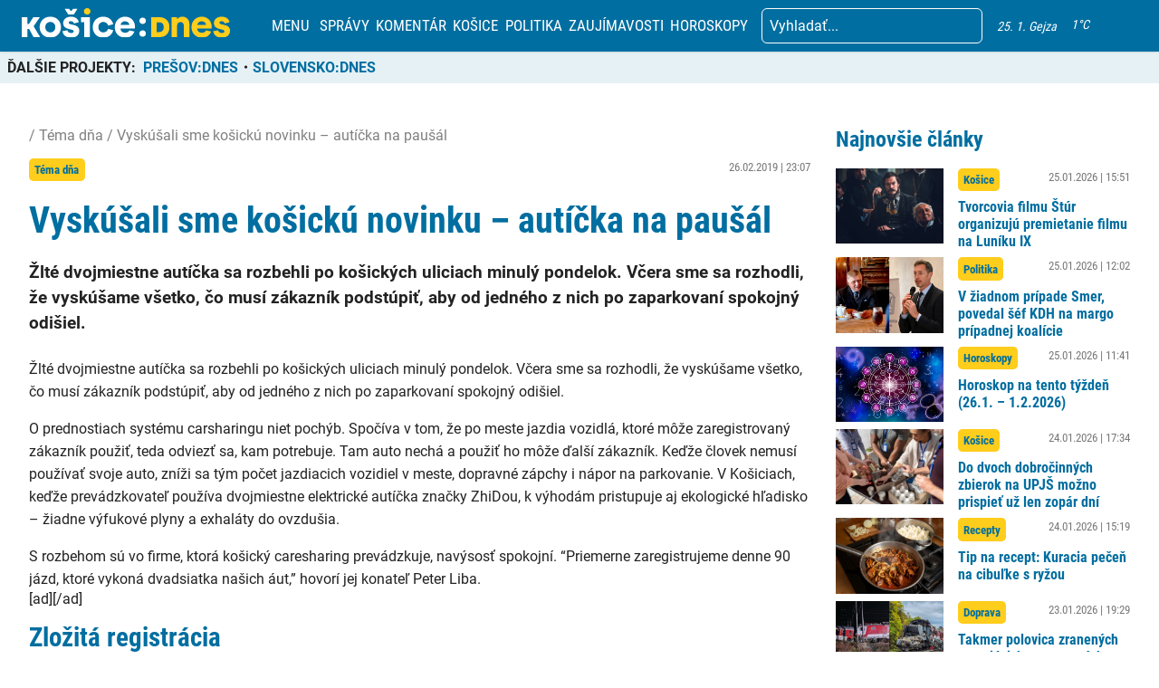

--- FILE ---
content_type: text/html; charset=UTF-8
request_url: https://kosicednes.sk/tema-dna/vyskusali-sme-kosicku-novinku-auticka-na-pausal/
body_size: 28303
content:
<!doctype html>  <html lang="sk-SK" prefix="og: http://ogp.me/ns# fb: http://ogp.me/ns/fb#">    <head>      <script data-cfasync="false" data-no-defer="1">var ewww_webp_supported=!1;function check_webp_feature(A,e){var w;e=void 0!==e?e:function(){},ewww_webp_supported?e(ewww_webp_supported):((w=new Image).onload=function(){ewww_webp_supported=0<w.width&&0<w.height,e&&e(ewww_webp_supported)},w.onerror=function(){e&&e(!1)},w.src="data:image/webp;base64,"+{alpha:"UklGRkoAAABXRUJQVlA4WAoAAAAQAAAAAAAAAAAAQUxQSAwAAAARBxAR/Q9ERP8DAABWUDggGAAAABQBAJ0BKgEAAQAAAP4AAA3AAP7mtQAAAA=="}[A])}check_webp_feature("alpha");</script><script data-cfasync="false" data-no-defer="1">var Arrive=function(c,w){"use strict";if(c.MutationObserver&&"undefined"!=typeof HTMLElement){var r,a=0,u=(r=HTMLElement.prototype.matches||HTMLElement.prototype.webkitMatchesSelector||HTMLElement.prototype.mozMatchesSelector||HTMLElement.prototype.msMatchesSelector,{matchesSelector:function(e,t){return e instanceof HTMLElement&&r.call(e,t)},addMethod:function(e,t,r){var a=e[t];e[t]=function(){return r.length==arguments.length?r.apply(this,arguments):"function"==typeof a?a.apply(this,arguments):void 0}},callCallbacks:function(e,t){t&&t.options.onceOnly&&1==t.firedElems.length&&(e=[e[0]]);for(var r,a=0;r=e[a];a++)r&&r.callback&&r.callback.call(r.elem,r.elem);t&&t.options.onceOnly&&1==t.firedElems.length&&t.me.unbindEventWithSelectorAndCallback.call(t.target,t.selector,t.callback)},checkChildNodesRecursively:function(e,t,r,a){for(var i,n=0;i=e[n];n++)r(i,t,a)&&a.push({callback:t.callback,elem:i}),0<i.childNodes.length&&u.checkChildNodesRecursively(i.childNodes,t,r,a)},mergeArrays:function(e,t){var r,a={};for(r in e)e.hasOwnProperty(r)&&(a[r]=e[r]);for(r in t)t.hasOwnProperty(r)&&(a[r]=t[r]);return a},toElementsArray:function(e){return e=void 0!==e&&("number"!=typeof e.length||e===c)?[e]:e}}),e=(l.prototype.addEvent=function(e,t,r,a){a={target:e,selector:t,options:r,callback:a,firedElems:[]};return this._beforeAdding&&this._beforeAdding(a),this._eventsBucket.push(a),a},l.prototype.removeEvent=function(e){for(var t,r=this._eventsBucket.length-1;t=this._eventsBucket[r];r--)e(t)&&(this._beforeRemoving&&this._beforeRemoving(t),(t=this._eventsBucket.splice(r,1))&&t.length&&(t[0].callback=null))},l.prototype.beforeAdding=function(e){this._beforeAdding=e},l.prototype.beforeRemoving=function(e){this._beforeRemoving=e},l),t=function(i,n){var o=new e,l=this,s={fireOnAttributesModification:!1};return o.beforeAdding(function(t){var e=t.target;e!==c.document&&e!==c||(e=document.getElementsByTagName("html")[0]);var r=new MutationObserver(function(e){n.call(this,e,t)}),a=i(t.options);r.observe(e,a),t.observer=r,t.me=l}),o.beforeRemoving(function(e){e.observer.disconnect()}),this.bindEvent=function(e,t,r){t=u.mergeArrays(s,t);for(var a=u.toElementsArray(this),i=0;i<a.length;i++)o.addEvent(a[i],e,t,r)},this.unbindEvent=function(){var r=u.toElementsArray(this);o.removeEvent(function(e){for(var t=0;t<r.length;t++)if(this===w||e.target===r[t])return!0;return!1})},this.unbindEventWithSelectorOrCallback=function(r){var a=u.toElementsArray(this),i=r,e="function"==typeof r?function(e){for(var t=0;t<a.length;t++)if((this===w||e.target===a[t])&&e.callback===i)return!0;return!1}:function(e){for(var t=0;t<a.length;t++)if((this===w||e.target===a[t])&&e.selector===r)return!0;return!1};o.removeEvent(e)},this.unbindEventWithSelectorAndCallback=function(r,a){var i=u.toElementsArray(this);o.removeEvent(function(e){for(var t=0;t<i.length;t++)if((this===w||e.target===i[t])&&e.selector===r&&e.callback===a)return!0;return!1})},this},i=new function(){var s={fireOnAttributesModification:!1,onceOnly:!1,existing:!1};function n(e,t,r){return!(!u.matchesSelector(e,t.selector)||(e._id===w&&(e._id=a++),-1!=t.firedElems.indexOf(e._id)))&&(t.firedElems.push(e._id),!0)}var c=(i=new t(function(e){var t={attributes:!1,childList:!0,subtree:!0};return e.fireOnAttributesModification&&(t.attributes=!0),t},function(e,i){e.forEach(function(e){var t=e.addedNodes,r=e.target,a=[];null!==t&&0<t.length?u.checkChildNodesRecursively(t,i,n,a):"attributes"===e.type&&n(r,i)&&a.push({callback:i.callback,elem:r}),u.callCallbacks(a,i)})})).bindEvent;return i.bindEvent=function(e,t,r){t=void 0===r?(r=t,s):u.mergeArrays(s,t);var a=u.toElementsArray(this);if(t.existing){for(var i=[],n=0;n<a.length;n++)for(var o=a[n].querySelectorAll(e),l=0;l<o.length;l++)i.push({callback:r,elem:o[l]});if(t.onceOnly&&i.length)return r.call(i[0].elem,i[0].elem);setTimeout(u.callCallbacks,1,i)}c.call(this,e,t,r)},i},o=new function(){var a={};function i(e,t){return u.matchesSelector(e,t.selector)}var n=(o=new t(function(){return{childList:!0,subtree:!0}},function(e,r){e.forEach(function(e){var t=e.removedNodes,e=[];null!==t&&0<t.length&&u.checkChildNodesRecursively(t,r,i,e),u.callCallbacks(e,r)})})).bindEvent;return o.bindEvent=function(e,t,r){t=void 0===r?(r=t,a):u.mergeArrays(a,t),n.call(this,e,t,r)},o};d(HTMLElement.prototype),d(NodeList.prototype),d(HTMLCollection.prototype),d(HTMLDocument.prototype),d(Window.prototype);var n={};return s(i,n,"unbindAllArrive"),s(o,n,"unbindAllLeave"),n}function l(){this._eventsBucket=[],this._beforeAdding=null,this._beforeRemoving=null}function s(e,t,r){u.addMethod(t,r,e.unbindEvent),u.addMethod(t,r,e.unbindEventWithSelectorOrCallback),u.addMethod(t,r,e.unbindEventWithSelectorAndCallback)}function d(e){e.arrive=i.bindEvent,s(i,e,"unbindArrive"),e.leave=o.bindEvent,s(o,e,"unbindLeave")}}(window,void 0),ewww_webp_supported=!1;function check_webp_feature(e,t){var r;ewww_webp_supported?t(ewww_webp_supported):((r=new Image).onload=function(){ewww_webp_supported=0<r.width&&0<r.height,t(ewww_webp_supported)},r.onerror=function(){t(!1)},r.src="data:image/webp;base64,"+{alpha:"UklGRkoAAABXRUJQVlA4WAoAAAAQAAAAAAAAAAAAQUxQSAwAAAARBxAR/Q9ERP8DAABWUDggGAAAABQBAJ0BKgEAAQAAAP4AAA3AAP7mtQAAAA==",animation:"UklGRlIAAABXRUJQVlA4WAoAAAASAAAAAAAAAAAAQU5JTQYAAAD/////AABBTk1GJgAAAAAAAAAAAAAAAAAAAGQAAABWUDhMDQAAAC8AAAAQBxAREYiI/gcA"}[e])}function ewwwLoadImages(e){if(e){for(var t=document.querySelectorAll(".batch-image img, .image-wrapper a, .ngg-pro-masonry-item a, .ngg-galleria-offscreen-seo-wrapper a"),r=0,a=t.length;r<a;r++)ewwwAttr(t[r],"data-src",t[r].getAttribute("data-webp")),ewwwAttr(t[r],"data-thumbnail",t[r].getAttribute("data-webp-thumbnail"));for(var i=document.querySelectorAll(".rev_slider ul li"),r=0,a=i.length;r<a;r++){ewwwAttr(i[r],"data-thumb",i[r].getAttribute("data-webp-thumb"));for(var n=1;n<11;)ewwwAttr(i[r],"data-param"+n,i[r].getAttribute("data-webp-param"+n)),n++}for(r=0,a=(i=document.querySelectorAll(".rev_slider img")).length;r<a;r++)ewwwAttr(i[r],"data-lazyload",i[r].getAttribute("data-webp-lazyload"));for(var o=document.querySelectorAll("div.woocommerce-product-gallery__image"),r=0,a=o.length;r<a;r++)ewwwAttr(o[r],"data-thumb",o[r].getAttribute("data-webp-thumb"))}for(var l=document.querySelectorAll("video"),r=0,a=l.length;r<a;r++)ewwwAttr(l[r],"poster",e?l[r].getAttribute("data-poster-webp"):l[r].getAttribute("data-poster-image"));for(var s,c=document.querySelectorAll("img.ewww_webp_lazy_load"),r=0,a=c.length;r<a;r++)e&&(ewwwAttr(c[r],"data-lazy-srcset",c[r].getAttribute("data-lazy-srcset-webp")),ewwwAttr(c[r],"data-srcset",c[r].getAttribute("data-srcset-webp")),ewwwAttr(c[r],"data-lazy-src",c[r].getAttribute("data-lazy-src-webp")),ewwwAttr(c[r],"data-src",c[r].getAttribute("data-src-webp")),ewwwAttr(c[r],"data-orig-file",c[r].getAttribute("data-webp-orig-file")),ewwwAttr(c[r],"data-medium-file",c[r].getAttribute("data-webp-medium-file")),ewwwAttr(c[r],"data-large-file",c[r].getAttribute("data-webp-large-file")),null!=(s=c[r].getAttribute("srcset"))&&!1!==s&&s.includes("R0lGOD")&&ewwwAttr(c[r],"src",c[r].getAttribute("data-lazy-src-webp"))),c[r].className=c[r].className.replace(/\bewww_webp_lazy_load\b/,"");for(var w=document.querySelectorAll(".ewww_webp"),r=0,a=w.length;r<a;r++)e?(ewwwAttr(w[r],"srcset",w[r].getAttribute("data-srcset-webp")),ewwwAttr(w[r],"src",w[r].getAttribute("data-src-webp")),ewwwAttr(w[r],"data-orig-file",w[r].getAttribute("data-webp-orig-file")),ewwwAttr(w[r],"data-medium-file",w[r].getAttribute("data-webp-medium-file")),ewwwAttr(w[r],"data-large-file",w[r].getAttribute("data-webp-large-file")),ewwwAttr(w[r],"data-large_image",w[r].getAttribute("data-webp-large_image")),ewwwAttr(w[r],"data-src",w[r].getAttribute("data-webp-src"))):(ewwwAttr(w[r],"srcset",w[r].getAttribute("data-srcset-img")),ewwwAttr(w[r],"src",w[r].getAttribute("data-src-img"))),w[r].className=w[r].className.replace(/\bewww_webp\b/,"ewww_webp_loaded");window.jQuery&&jQuery.fn.isotope&&jQuery.fn.imagesLoaded&&(jQuery(".fusion-posts-container-infinite").imagesLoaded(function(){jQuery(".fusion-posts-container-infinite").hasClass("isotope")&&jQuery(".fusion-posts-container-infinite").isotope()}),jQuery(".fusion-portfolio:not(.fusion-recent-works) .fusion-portfolio-wrapper").imagesLoaded(function(){jQuery(".fusion-portfolio:not(.fusion-recent-works) .fusion-portfolio-wrapper").isotope()}))}function ewwwWebPInit(e){ewwwLoadImages(e),ewwwNggLoadGalleries(e),document.arrive(".ewww_webp",function(){ewwwLoadImages(e)}),document.arrive(".ewww_webp_lazy_load",function(){ewwwLoadImages(e)}),document.arrive("videos",function(){ewwwLoadImages(e)}),"loading"==document.readyState?document.addEventListener("DOMContentLoaded",ewwwJSONParserInit):("undefined"!=typeof galleries&&ewwwNggParseGalleries(e),ewwwWooParseVariations(e))}function ewwwAttr(e,t,r){null!=r&&!1!==r&&e.setAttribute(t,r)}function ewwwJSONParserInit(){"undefined"!=typeof galleries&&check_webp_feature("alpha",ewwwNggParseGalleries),check_webp_feature("alpha",ewwwWooParseVariations)}function ewwwWooParseVariations(e){if(e)for(var t=document.querySelectorAll("form.variations_form"),r=0,a=t.length;r<a;r++){var i=t[r].getAttribute("data-product_variations"),n=!1;try{for(var o in i=JSON.parse(i))void 0!==i[o]&&void 0!==i[o].image&&(void 0!==i[o].image.src_webp&&(i[o].image.src=i[o].image.src_webp,n=!0),void 0!==i[o].image.srcset_webp&&(i[o].image.srcset=i[o].image.srcset_webp,n=!0),void 0!==i[o].image.full_src_webp&&(i[o].image.full_src=i[o].image.full_src_webp,n=!0),void 0!==i[o].image.gallery_thumbnail_src_webp&&(i[o].image.gallery_thumbnail_src=i[o].image.gallery_thumbnail_src_webp,n=!0),void 0!==i[o].image.thumb_src_webp&&(i[o].image.thumb_src=i[o].image.thumb_src_webp,n=!0));n&&ewwwAttr(t[r],"data-product_variations",JSON.stringify(i))}catch(e){}}}function ewwwNggParseGalleries(e){if(e)for(var t in galleries){var r=galleries[t];galleries[t].images_list=ewwwNggParseImageList(r.images_list)}}function ewwwNggLoadGalleries(e){e&&document.addEventListener("ngg.galleria.themeadded",function(e,t){window.ngg_galleria._create_backup=window.ngg_galleria.create,window.ngg_galleria.create=function(e,t){var r=$(e).data("id");return galleries["gallery_"+r].images_list=ewwwNggParseImageList(galleries["gallery_"+r].images_list),window.ngg_galleria._create_backup(e,t)}})}function ewwwNggParseImageList(e){for(var t in e){var r=e[t];if(void 0!==r["image-webp"]&&(e[t].image=r["image-webp"],delete e[t]["image-webp"]),void 0!==r["thumb-webp"]&&(e[t].thumb=r["thumb-webp"],delete e[t]["thumb-webp"]),void 0!==r.full_image_webp&&(e[t].full_image=r.full_image_webp,delete e[t].full_image_webp),void 0!==r.srcsets)for(var a in r.srcsets)nggSrcset=r.srcsets[a],void 0!==r.srcsets[a+"-webp"]&&(e[t].srcsets[a]=r.srcsets[a+"-webp"],delete e[t].srcsets[a+"-webp"]);if(void 0!==r.full_srcsets)for(var i in r.full_srcsets)nggFSrcset=r.full_srcsets[i],void 0!==r.full_srcsets[i+"-webp"]&&(e[t].full_srcsets[i]=r.full_srcsets[i+"-webp"],delete e[t].full_srcsets[i+"-webp"])}return e}check_webp_feature("alpha",ewwwWebPInit);</script><meta name='robots' content='index, follow, max-image-preview:large, max-snippet:-1, max-video-preview:-1' />  	<!-- This site is optimized with the Yoast SEO plugin v19.7.2 - https://yoast.com/wordpress/plugins/seo/ --> 	<title>Vyskúšali sme košickú novinku - autíčka na paušál - KOŠICE:DNES</title> 	<link rel="canonical" href="https://kosicednes.sk/tema-dna/vyskusali-sme-kosicku-novinku-auticka-na-pausal/" /> 	<meta property="og:locale" content="sk_SK" /> 	<meta property="og:type" content="article" /> 	<meta property="og:title" content="Vyskúšali sme košickú novinku - autíčka na paušál - KOŠICE:DNES" /> 	<meta property="og:description" content="Žlté dvojmiestne autíčka sa rozbehli po košických uliciach minulý pondelok. Včera sme sa rozhodli, že vyskúšame všetko, čo musí zákazník podstúpiť, aby od jedného z nich po zaparkovaní spokojný odišiel. O prednostiach systému carsharingu niet pochýb. Spočíva v tom, že po meste jazdia vozidlá, ktoré môže zaregistrovaný zákazník použiť, teda odviezť sa, kam potrebuje. Tam" /> 	<meta property="og:url" content="https://kosicednes.sk/tema-dna/vyskusali-sme-kosicku-novinku-auticka-na-pausal/" /> 	<meta property="og:site_name" content="KOŠICE:DNES" /> 	<meta property="article:publisher" content="https://www.facebook.com/kosicednes" /> 	<meta property="article:published_time" content="2019-02-26T22:07:00+00:00" /> 	<meta property="article:modified_time" content="2021-06-22T10:07:56+00:00" /> 	<meta property="og:image" content="https://kdmedia.blob.core.windows.net/media/filer_public_thumbnails/filer_public/ed/66/ed662957-30ba-4ceb-91e2-14beeaa7d070/carshering_4veja.jpg__640x427_q70_subsampling-2.jpg" /> 	<meta name="twitter:card" content="summary_large_image" /> 	<meta name="twitter:label1" content="Autor" /> 	<meta name="twitter:data1" content="" /> 	<meta name="twitter:label2" content="Predpokladaný čas čítania" /> 	<meta name="twitter:data2" content="7 minút" /> 	<script type="application/ld+json" class="yoast-schema-graph">{"@context":"https://schema.org","@graph":[{"@type":"Article","@id":"https://kosicednes.sk/tema-dna/vyskusali-sme-kosicku-novinku-auticka-na-pausal/#article","isPartOf":{"@id":"https://kosicednes.sk/tema-dna/vyskusali-sme-kosicku-novinku-auticka-na-pausal/"},"author":{"name":"","@id":"https://kosicednes.sk/#/schema/person/ffbca90b2377b0b76ce807f39b413551"},"headline":"Vyskúšali sme košickú novinku &#8211; autíčka na paušál","datePublished":"2019-02-26T22:07:00+00:00","dateModified":"2021-06-22T10:07:56+00:00","mainEntityOfPage":{"@id":"https://kosicednes.sk/tema-dna/vyskusali-sme-kosicku-novinku-auticka-na-pausal/"},"wordCount":1466,"publisher":{"@id":"https://kosicednes.sk/#organization"},"image":{"@id":"https://kosicednes.sk/tema-dna/vyskusali-sme-kosicku-novinku-auticka-na-pausal/#primaryimage"},"thumbnailUrl":"https://kdmedia.blob.core.windows.net/media/filer_public_thumbnails/filer_public/ed/66/ed662957-30ba-4ceb-91e2-14beeaa7d070/carshering_4veja.jpg__640x427_q70_subsampling-2.jpg","keywords":["&#8211;","autíčka","dňa","košickú","novinku","paušál","sme","tÉma","vyskúšali"],"articleSection":["Téma dňa"],"inLanguage":"sk-SK"},{"@type":"WebPage","@id":"https://kosicednes.sk/tema-dna/vyskusali-sme-kosicku-novinku-auticka-na-pausal/","url":"https://kosicednes.sk/tema-dna/vyskusali-sme-kosicku-novinku-auticka-na-pausal/","name":"Vyskúšali sme košickú novinku - autíčka na paušál - KOŠICE:DNES","isPartOf":{"@id":"https://kosicednes.sk/#website"},"primaryImageOfPage":{"@id":"https://kosicednes.sk/tema-dna/vyskusali-sme-kosicku-novinku-auticka-na-pausal/#primaryimage"},"image":{"@id":"https://kosicednes.sk/tema-dna/vyskusali-sme-kosicku-novinku-auticka-na-pausal/#primaryimage"},"thumbnailUrl":"https://kdmedia.blob.core.windows.net/media/filer_public_thumbnails/filer_public/ed/66/ed662957-30ba-4ceb-91e2-14beeaa7d070/carshering_4veja.jpg__640x427_q70_subsampling-2.jpg","datePublished":"2019-02-26T22:07:00+00:00","dateModified":"2021-06-22T10:07:56+00:00","breadcrumb":{"@id":"https://kosicednes.sk/tema-dna/vyskusali-sme-kosicku-novinku-auticka-na-pausal/#breadcrumb"},"inLanguage":"sk-SK","potentialAction":[{"@type":"ReadAction","target":["https://kosicednes.sk/tema-dna/vyskusali-sme-kosicku-novinku-auticka-na-pausal/"]}]},{"@type":"ImageObject","inLanguage":"sk-SK","@id":"https://kosicednes.sk/tema-dna/vyskusali-sme-kosicku-novinku-auticka-na-pausal/#primaryimage","url":"https://kdmedia.blob.core.windows.net/media/filer_public_thumbnails/filer_public/ed/66/ed662957-30ba-4ceb-91e2-14beeaa7d070/carshering_4veja.jpg__640x427_q70_subsampling-2.jpg","contentUrl":"https://kdmedia.blob.core.windows.net/media/filer_public_thumbnails/filer_public/ed/66/ed662957-30ba-4ceb-91e2-14beeaa7d070/carshering_4veja.jpg__640x427_q70_subsampling-2.jpg"},{"@type":"BreadcrumbList","@id":"https://kosicednes.sk/tema-dna/vyskusali-sme-kosicku-novinku-auticka-na-pausal/#breadcrumb","itemListElement":[{"@type":"ListItem","position":1,"name":"Domovská stránka","item":"https://kosicednes.sk/"},{"@type":"ListItem","position":2,"name":"Vyskúšali sme košickú novinku &#8211; autíčka na paušál"}]},{"@type":"WebSite","@id":"https://kosicednes.sk/#website","url":"https://kosicednes.sk/","name":"KOŠICE:DNES","description":"KOŠICE: DNES - najčítanejšie spravodajstvo na východe Slovenska!","publisher":{"@id":"https://kosicednes.sk/#organization"},"potentialAction":[{"@type":"SearchAction","target":{"@type":"EntryPoint","urlTemplate":"https://kosicednes.sk/?s={search_term_string}"},"query-input":"required name=search_term_string"}],"inLanguage":"sk-SK"},{"@type":"Organization","@id":"https://kosicednes.sk/#organization","name":"KOŠICE:DNES","url":"https://kosicednes.sk/","sameAs":["https://www.facebook.com/kosicednes"],"logo":{"@type":"ImageObject","inLanguage":"sk-SK","@id":"https://kosicednes.sk/#/schema/logo/image/","url":"https://kosicednes.sk/wp-content/uploads/2023/10/logo-horizontal.svg","contentUrl":"https://kosicednes.sk/wp-content/uploads/2023/10/logo-horizontal.svg","caption":"KOŠICE:DNES"},"image":{"@id":"https://kosicednes.sk/#/schema/logo/image/"}},{"@type":"Person","@id":"https://kosicednes.sk/#/schema/person/ffbca90b2377b0b76ce807f39b413551","name":"","image":{"@type":"ImageObject","inLanguage":"sk-SK","@id":"https://kosicednes.sk/#/schema/person/image/","url":"https://secure.gravatar.com/avatar/?s=96&d=mm&r=g","contentUrl":"https://secure.gravatar.com/avatar/?s=96&d=mm&r=g"},"url":"https://kosicednes.sk/author/"}]}</script> 	<!-- / Yoast SEO plugin. -->   <link rel='dns-prefetch' href='//kit.fontawesome.com' /> <link rel='dns-prefetch' href='//static.addtoany.com' /> <link rel='dns-prefetch' href='//fonts.googleapis.com' /> <link rel="alternate" type="application/rss+xml" title="RSS kanál komentárov webu KOŠICE:DNES &raquo; ku článku Vyskúšali sme košickú novinku &#8211; autíčka na paušál" href="https://kosicednes.sk/tema-dna/vyskusali-sme-kosicku-novinku-auticka-na-pausal/feed/" /> <script type="text/javascript">
window._wpemojiSettings = {"baseUrl":"https:\/\/s.w.org\/images\/core\/emoji\/14.0.0\/72x72\/","ext":".png","svgUrl":"https:\/\/s.w.org\/images\/core\/emoji\/14.0.0\/svg\/","svgExt":".svg","source":{"concatemoji":"https:\/\/kosicednes.sk\/wp-includes\/js\/wp-emoji-release.min.js?ver=6.3.7"}};
/*! This file is auto-generated */
!function(i,n){var o,s,e;function c(e){try{var t={supportTests:e,timestamp:(new Date).valueOf()};sessionStorage.setItem(o,JSON.stringify(t))}catch(e){}}function p(e,t,n){e.clearRect(0,0,e.canvas.width,e.canvas.height),e.fillText(t,0,0);var t=new Uint32Array(e.getImageData(0,0,e.canvas.width,e.canvas.height).data),r=(e.clearRect(0,0,e.canvas.width,e.canvas.height),e.fillText(n,0,0),new Uint32Array(e.getImageData(0,0,e.canvas.width,e.canvas.height).data));return t.every(function(e,t){return e===r[t]})}function u(e,t,n){switch(t){case"flag":return n(e,"\ud83c\udff3\ufe0f\u200d\u26a7\ufe0f","\ud83c\udff3\ufe0f\u200b\u26a7\ufe0f")?!1:!n(e,"\ud83c\uddfa\ud83c\uddf3","\ud83c\uddfa\u200b\ud83c\uddf3")&&!n(e,"\ud83c\udff4\udb40\udc67\udb40\udc62\udb40\udc65\udb40\udc6e\udb40\udc67\udb40\udc7f","\ud83c\udff4\u200b\udb40\udc67\u200b\udb40\udc62\u200b\udb40\udc65\u200b\udb40\udc6e\u200b\udb40\udc67\u200b\udb40\udc7f");case"emoji":return!n(e,"\ud83e\udef1\ud83c\udffb\u200d\ud83e\udef2\ud83c\udfff","\ud83e\udef1\ud83c\udffb\u200b\ud83e\udef2\ud83c\udfff")}return!1}function f(e,t,n){var r="undefined"!=typeof WorkerGlobalScope&&self instanceof WorkerGlobalScope?new OffscreenCanvas(300,150):i.createElement("canvas"),a=r.getContext("2d",{willReadFrequently:!0}),o=(a.textBaseline="top",a.font="600 32px Arial",{});return e.forEach(function(e){o[e]=t(a,e,n)}),o}function t(e){var t=i.createElement("script");t.src=e,t.defer=!0,i.head.appendChild(t)}"undefined"!=typeof Promise&&(o="wpEmojiSettingsSupports",s=["flag","emoji"],n.supports={everything:!0,everythingExceptFlag:!0},e=new Promise(function(e){i.addEventListener("DOMContentLoaded",e,{once:!0})}),new Promise(function(t){var n=function(){try{var e=JSON.parse(sessionStorage.getItem(o));if("object"==typeof e&&"number"==typeof e.timestamp&&(new Date).valueOf()<e.timestamp+604800&&"object"==typeof e.supportTests)return e.supportTests}catch(e){}return null}();if(!n){if("undefined"!=typeof Worker&&"undefined"!=typeof OffscreenCanvas&&"undefined"!=typeof URL&&URL.createObjectURL&&"undefined"!=typeof Blob)try{var e="postMessage("+f.toString()+"("+[JSON.stringify(s),u.toString(),p.toString()].join(",")+"));",r=new Blob([e],{type:"text/javascript"}),a=new Worker(URL.createObjectURL(r),{name:"wpTestEmojiSupports"});return void(a.onmessage=function(e){c(n=e.data),a.terminate(),t(n)})}catch(e){}c(n=f(s,u,p))}t(n)}).then(function(e){for(var t in e)n.supports[t]=e[t],n.supports.everything=n.supports.everything&&n.supports[t],"flag"!==t&&(n.supports.everythingExceptFlag=n.supports.everythingExceptFlag&&n.supports[t]);n.supports.everythingExceptFlag=n.supports.everythingExceptFlag&&!n.supports.flag,n.DOMReady=!1,n.readyCallback=function(){n.DOMReady=!0}}).then(function(){return e}).then(function(){var e;n.supports.everything||(n.readyCallback(),(e=n.source||{}).concatemoji?t(e.concatemoji):e.wpemoji&&e.twemoji&&(t(e.twemoji),t(e.wpemoji)))}))}((window,document),window._wpemojiSettings);
</script> <!-- kosicednes.sk is managing ads with Advanced Ads 1.36.3 – https://wpadvancedads.com/ --><script id="kosic-ready">
			window.advanced_ads_ready=function(e,a){a=a||"complete";var d=function(e){return"interactive"===a?"loading"!==e:"complete"===e};d(document.readyState)?e():document.addEventListener("readystatechange",(function(a){d(a.target.readyState)&&e()}),{once:"interactive"===a})},window.advanced_ads_ready_queue=window.advanced_ads_ready_queue||[];		</script> 		<style type="text/css"> img.wp-smiley, img.emoji { 	display: inline !important; 	border: none !important; 	box-shadow: none !important; 	height: 1em !important; 	width: 1em !important; 	margin: 0 0.07em !important; 	vertical-align: -0.1em !important; 	background: none !important; 	padding: 0 !important; } </style> 	<link rel='stylesheet' id='main-css-css' href='https://kosicednes.sk/wp-content/themes/slovensko_dnes_v4/css/style.min.css?v=3.4' type='text/css' media='all' /> <link rel='stylesheet' id='glide-css-css' href='https://kosicednes.sk/wp-content/themes/slovensko_dnes_v4/css/glide.core.min.css' type='text/css' media='all' /> <link rel='stylesheet' id='font-open-sans-css' href='https://fonts.googleapis.com/css2?family=Open+Sans:wght@400;600&#038;display=swap' type='text/css' media='all' /> <link rel='stylesheet' id='modal_survey_style-css' href='https://kosicednes.sk/wp-content/plugins/modal_survey/templates/assets/css/modal_survey.css?ver=2.0.1.8.9' type='text/css' media='all' /> <link rel='stylesheet' id='circliful-css' href='https://kosicednes.sk/wp-content/plugins/modal_survey/templates/assets/css/jquery.circliful.css?ver=2.0.1.8.9' type='text/css' media='all' /> <link rel='stylesheet' id='ms-jquery-ui-css' href='https://kosicednes.sk/wp-content/plugins/modal_survey/templates/assets/css/ms-jquery-ui.css?ver=2.0.1.8.9' type='text/css' media='all' /> <link rel='stylesheet' id='modal_survey_themes-css' href='https://kosicednes.sk/wp-content/plugins/modal_survey/templates/assets/css/themes.css?ver=2.0.1.8.9' type='text/css' media='all' /> <link rel='stylesheet' id='wp-block-library-css' href='https://kosicednes.sk/wp-includes/css/dist/block-library/style.min.css?ver=6.3.7' type='text/css' media='all' /> <link rel='stylesheet' id='embedpress_blocks-cgb-style-css-css' href='https://kosicednes.sk/wp-content/plugins/embedpress/Gutenberg/dist/blocks.style.build.css?ver=1670759657' type='text/css' media='all' /> <style id='classic-theme-styles-inline-css' type='text/css'> /*! This file is auto-generated */ .wp-block-button__link{color:#fff;background-color:#32373c;border-radius:9999px;box-shadow:none;text-decoration:none;padding:calc(.667em + 2px) calc(1.333em + 2px);font-size:1.125em}.wp-block-file__button{background:#32373c;color:#fff;text-decoration:none} </style> <style id='global-styles-inline-css' type='text/css'> body{--wp--preset--color--black: #000000;--wp--preset--color--cyan-bluish-gray: #abb8c3;--wp--preset--color--white: #ffffff;--wp--preset--color--pale-pink: #f78da7;--wp--preset--color--vivid-red: #cf2e2e;--wp--preset--color--luminous-vivid-orange: #ff6900;--wp--preset--color--luminous-vivid-amber: #fcb900;--wp--preset--color--light-green-cyan: #7bdcb5;--wp--preset--color--vivid-green-cyan: #00d084;--wp--preset--color--pale-cyan-blue: #8ed1fc;--wp--preset--color--vivid-cyan-blue: #0693e3;--wp--preset--color--vivid-purple: #9b51e0;--wp--preset--gradient--vivid-cyan-blue-to-vivid-purple: linear-gradient(135deg,rgba(6,147,227,1) 0%,rgb(155,81,224) 100%);--wp--preset--gradient--light-green-cyan-to-vivid-green-cyan: linear-gradient(135deg,rgb(122,220,180) 0%,rgb(0,208,130) 100%);--wp--preset--gradient--luminous-vivid-amber-to-luminous-vivid-orange: linear-gradient(135deg,rgba(252,185,0,1) 0%,rgba(255,105,0,1) 100%);--wp--preset--gradient--luminous-vivid-orange-to-vivid-red: linear-gradient(135deg,rgba(255,105,0,1) 0%,rgb(207,46,46) 100%);--wp--preset--gradient--very-light-gray-to-cyan-bluish-gray: linear-gradient(135deg,rgb(238,238,238) 0%,rgb(169,184,195) 100%);--wp--preset--gradient--cool-to-warm-spectrum: linear-gradient(135deg,rgb(74,234,220) 0%,rgb(151,120,209) 20%,rgb(207,42,186) 40%,rgb(238,44,130) 60%,rgb(251,105,98) 80%,rgb(254,248,76) 100%);--wp--preset--gradient--blush-light-purple: linear-gradient(135deg,rgb(255,206,236) 0%,rgb(152,150,240) 100%);--wp--preset--gradient--blush-bordeaux: linear-gradient(135deg,rgb(254,205,165) 0%,rgb(254,45,45) 50%,rgb(107,0,62) 100%);--wp--preset--gradient--luminous-dusk: linear-gradient(135deg,rgb(255,203,112) 0%,rgb(199,81,192) 50%,rgb(65,88,208) 100%);--wp--preset--gradient--pale-ocean: linear-gradient(135deg,rgb(255,245,203) 0%,rgb(182,227,212) 50%,rgb(51,167,181) 100%);--wp--preset--gradient--electric-grass: linear-gradient(135deg,rgb(202,248,128) 0%,rgb(113,206,126) 100%);--wp--preset--gradient--midnight: linear-gradient(135deg,rgb(2,3,129) 0%,rgb(40,116,252) 100%);--wp--preset--font-size--small: 13px;--wp--preset--font-size--medium: 20px;--wp--preset--font-size--large: 36px;--wp--preset--font-size--x-large: 42px;--wp--preset--spacing--20: 0.44rem;--wp--preset--spacing--30: 0.67rem;--wp--preset--spacing--40: 1rem;--wp--preset--spacing--50: 1.5rem;--wp--preset--spacing--60: 2.25rem;--wp--preset--spacing--70: 3.38rem;--wp--preset--spacing--80: 5.06rem;--wp--preset--shadow--natural: 6px 6px 9px rgba(0, 0, 0, 0.2);--wp--preset--shadow--deep: 12px 12px 50px rgba(0, 0, 0, 0.4);--wp--preset--shadow--sharp: 6px 6px 0px rgba(0, 0, 0, 0.2);--wp--preset--shadow--outlined: 6px 6px 0px -3px rgba(255, 255, 255, 1), 6px 6px rgba(0, 0, 0, 1);--wp--preset--shadow--crisp: 6px 6px 0px rgba(0, 0, 0, 1);}:where(.is-layout-flex){gap: 0.5em;}:where(.is-layout-grid){gap: 0.5em;}body .is-layout-flow > .alignleft{float: left;margin-inline-start: 0;margin-inline-end: 2em;}body .is-layout-flow > .alignright{float: right;margin-inline-start: 2em;margin-inline-end: 0;}body .is-layout-flow > .aligncenter{margin-left: auto !important;margin-right: auto !important;}body .is-layout-constrained > .alignleft{float: left;margin-inline-start: 0;margin-inline-end: 2em;}body .is-layout-constrained > .alignright{float: right;margin-inline-start: 2em;margin-inline-end: 0;}body .is-layout-constrained > .aligncenter{margin-left: auto !important;margin-right: auto !important;}body .is-layout-constrained > :where(:not(.alignleft):not(.alignright):not(.alignfull)){max-width: var(--wp--style--global--content-size);margin-left: auto !important;margin-right: auto !important;}body .is-layout-constrained > .alignwide{max-width: var(--wp--style--global--wide-size);}body .is-layout-flex{display: flex;}body .is-layout-flex{flex-wrap: wrap;align-items: center;}body .is-layout-flex > *{margin: 0;}body .is-layout-grid{display: grid;}body .is-layout-grid > *{margin: 0;}:where(.wp-block-columns.is-layout-flex){gap: 2em;}:where(.wp-block-columns.is-layout-grid){gap: 2em;}:where(.wp-block-post-template.is-layout-flex){gap: 1.25em;}:where(.wp-block-post-template.is-layout-grid){gap: 1.25em;}.has-black-color{color: var(--wp--preset--color--black) !important;}.has-cyan-bluish-gray-color{color: var(--wp--preset--color--cyan-bluish-gray) !important;}.has-white-color{color: var(--wp--preset--color--white) !important;}.has-pale-pink-color{color: var(--wp--preset--color--pale-pink) !important;}.has-vivid-red-color{color: var(--wp--preset--color--vivid-red) !important;}.has-luminous-vivid-orange-color{color: var(--wp--preset--color--luminous-vivid-orange) !important;}.has-luminous-vivid-amber-color{color: var(--wp--preset--color--luminous-vivid-amber) !important;}.has-light-green-cyan-color{color: var(--wp--preset--color--light-green-cyan) !important;}.has-vivid-green-cyan-color{color: var(--wp--preset--color--vivid-green-cyan) !important;}.has-pale-cyan-blue-color{color: var(--wp--preset--color--pale-cyan-blue) !important;}.has-vivid-cyan-blue-color{color: var(--wp--preset--color--vivid-cyan-blue) !important;}.has-vivid-purple-color{color: var(--wp--preset--color--vivid-purple) !important;}.has-black-background-color{background-color: var(--wp--preset--color--black) !important;}.has-cyan-bluish-gray-background-color{background-color: var(--wp--preset--color--cyan-bluish-gray) !important;}.has-white-background-color{background-color: var(--wp--preset--color--white) !important;}.has-pale-pink-background-color{background-color: var(--wp--preset--color--pale-pink) !important;}.has-vivid-red-background-color{background-color: var(--wp--preset--color--vivid-red) !important;}.has-luminous-vivid-orange-background-color{background-color: var(--wp--preset--color--luminous-vivid-orange) !important;}.has-luminous-vivid-amber-background-color{background-color: var(--wp--preset--color--luminous-vivid-amber) !important;}.has-light-green-cyan-background-color{background-color: var(--wp--preset--color--light-green-cyan) !important;}.has-vivid-green-cyan-background-color{background-color: var(--wp--preset--color--vivid-green-cyan) !important;}.has-pale-cyan-blue-background-color{background-color: var(--wp--preset--color--pale-cyan-blue) !important;}.has-vivid-cyan-blue-background-color{background-color: var(--wp--preset--color--vivid-cyan-blue) !important;}.has-vivid-purple-background-color{background-color: var(--wp--preset--color--vivid-purple) !important;}.has-black-border-color{border-color: var(--wp--preset--color--black) !important;}.has-cyan-bluish-gray-border-color{border-color: var(--wp--preset--color--cyan-bluish-gray) !important;}.has-white-border-color{border-color: var(--wp--preset--color--white) !important;}.has-pale-pink-border-color{border-color: var(--wp--preset--color--pale-pink) !important;}.has-vivid-red-border-color{border-color: var(--wp--preset--color--vivid-red) !important;}.has-luminous-vivid-orange-border-color{border-color: var(--wp--preset--color--luminous-vivid-orange) !important;}.has-luminous-vivid-amber-border-color{border-color: var(--wp--preset--color--luminous-vivid-amber) !important;}.has-light-green-cyan-border-color{border-color: var(--wp--preset--color--light-green-cyan) !important;}.has-vivid-green-cyan-border-color{border-color: var(--wp--preset--color--vivid-green-cyan) !important;}.has-pale-cyan-blue-border-color{border-color: var(--wp--preset--color--pale-cyan-blue) !important;}.has-vivid-cyan-blue-border-color{border-color: var(--wp--preset--color--vivid-cyan-blue) !important;}.has-vivid-purple-border-color{border-color: var(--wp--preset--color--vivid-purple) !important;}.has-vivid-cyan-blue-to-vivid-purple-gradient-background{background: var(--wp--preset--gradient--vivid-cyan-blue-to-vivid-purple) !important;}.has-light-green-cyan-to-vivid-green-cyan-gradient-background{background: var(--wp--preset--gradient--light-green-cyan-to-vivid-green-cyan) !important;}.has-luminous-vivid-amber-to-luminous-vivid-orange-gradient-background{background: var(--wp--preset--gradient--luminous-vivid-amber-to-luminous-vivid-orange) !important;}.has-luminous-vivid-orange-to-vivid-red-gradient-background{background: var(--wp--preset--gradient--luminous-vivid-orange-to-vivid-red) !important;}.has-very-light-gray-to-cyan-bluish-gray-gradient-background{background: var(--wp--preset--gradient--very-light-gray-to-cyan-bluish-gray) !important;}.has-cool-to-warm-spectrum-gradient-background{background: var(--wp--preset--gradient--cool-to-warm-spectrum) !important;}.has-blush-light-purple-gradient-background{background: var(--wp--preset--gradient--blush-light-purple) !important;}.has-blush-bordeaux-gradient-background{background: var(--wp--preset--gradient--blush-bordeaux) !important;}.has-luminous-dusk-gradient-background{background: var(--wp--preset--gradient--luminous-dusk) !important;}.has-pale-ocean-gradient-background{background: var(--wp--preset--gradient--pale-ocean) !important;}.has-electric-grass-gradient-background{background: var(--wp--preset--gradient--electric-grass) !important;}.has-midnight-gradient-background{background: var(--wp--preset--gradient--midnight) !important;}.has-small-font-size{font-size: var(--wp--preset--font-size--small) !important;}.has-medium-font-size{font-size: var(--wp--preset--font-size--medium) !important;}.has-large-font-size{font-size: var(--wp--preset--font-size--large) !important;}.has-x-large-font-size{font-size: var(--wp--preset--font-size--x-large) !important;} .wp-block-navigation a:where(:not(.wp-element-button)){color: inherit;} :where(.wp-block-post-template.is-layout-flex){gap: 1.25em;}:where(.wp-block-post-template.is-layout-grid){gap: 1.25em;} :where(.wp-block-columns.is-layout-flex){gap: 2em;}:where(.wp-block-columns.is-layout-grid){gap: 2em;} .wp-block-pullquote{font-size: 1.5em;line-height: 1.6;} </style> <link rel='stylesheet' id='unslider-css-css' href='https://kosicednes.sk/wp-content/plugins/advanced-ads-slider/public/assets/css/unslider.css?ver=1.4.7' type='text/css' media='all' /> <link rel='stylesheet' id='slider-css-css' href='https://kosicednes.sk/wp-content/plugins/advanced-ads-slider/public/assets/css/slider.css?ver=1.4.7' type='text/css' media='all' /> <link rel='stylesheet' id='contact-form-7-css' href='https://kosicednes.sk/wp-content/plugins/contact-form-7/includes/css/styles.css?ver=5.6.3' type='text/css' media='all' /> <link rel='stylesheet' id='embedpress-css' href='https://kosicednes.sk/wp-content/plugins/embedpress/assets/css/embedpress.css?ver=6.3.7' type='text/css' media='all' /> <link rel='stylesheet' id='wpba_front_end_styles-css' href='https://kosicednes.sk/wp-content/plugins/wp-better-attachments/assets/css/wpba-frontend.css?ver=1.3.11' type='text/css' media='all' /> <link rel='stylesheet' id='wordpress-popular-posts-css-css' href='https://kosicednes.sk/wp-content/plugins/wordpress-popular-posts/assets/css/wpp.css?ver=6.0.5' type='text/css' media='all' /> <link rel='stylesheet' id='dashicons-css' href='https://kosicednes.sk/wp-includes/css/dashicons.min.css?ver=6.3.7' type='text/css' media='all' /> <link rel='stylesheet' id='addtoany-css' href='https://kosicednes.sk/wp-content/plugins/add-to-any/addtoany.min.css?ver=1.16' type='text/css' media='all' /> <script type='text/javascript' src='https://kosicednes.sk/wp-includes/js/jquery/jquery.min.js?ver=3.7.0' id='jquery-core-js'></script> <script type='text/javascript' src='https://kosicednes.sk/wp-includes/js/jquery/jquery-migrate.min.js?ver=3.4.1' id='jquery-migrate-js'></script> <script type='text/javascript' src='https://kosicednes.sk/wp-includes/js/jquery/ui/core.min.js?ver=1.13.2' id='jquery-ui-core-js'></script> <script type='text/javascript' src='https://kosicednes.sk/wp-includes/js/jquery/ui/mouse.min.js?ver=1.13.2' id='jquery-ui-mouse-js'></script> <script type='text/javascript' src='https://kosicednes.sk/wp-includes/js/jquery/ui/slider.min.js?ver=1.13.2' id='jquery-ui-slider-js'></script> <script type='text/javascript' src='https://kosicednes.sk/wp-content/plugins/modal_survey/templates/assets/js/jquery.visible.min.js?ver=1.10.2' id='jquery-visible-js'></script> <script type='text/javascript' src='https://kosicednes.sk/wp-content/plugins/modal_survey/templates/assets/js/msChart.min.js?ver=1.10.3' id='mschartjs-js'></script> <script type='text/javascript' src='https://kosicednes.sk/wp-content/plugins/modal_survey/templates/assets/js/printthis.js?ver=1.0.0' id='printthis-js'></script> <script type='text/javascript' src='https://kosicednes.sk/wp-content/plugins/modal_survey/templates/assets/js/modal_survey_answer.min.js?ver=2.0.1.8.9' id='modal_survey_answer_script-js'></script> <script type='text/javascript' src='https://kosicednes.sk/wp-content/plugins/modal_survey/templates/assets/js/modal_survey.min.js?ver=2.0.1.8.9' id='modal_survey_script-js'></script> <script type='text/javascript' src='https://kosicednes.sk/wp-content/plugins/modal_survey/templates/assets/js/jquery.circliful.min.js?ver=1.0.2' id='circliful-js'></script> <script type='text/javascript' src='https://kosicednes.sk/wp-content/plugins/modal_survey/templates/assets/js/touch.punch.js?ver=1.0.2' id='touchpunch-js'></script> <script id="addtoany-core-js-before" type="text/javascript">
window.a2a_config=window.a2a_config||{};a2a_config.callbacks=[];a2a_config.overlays=[];a2a_config.templates={};a2a_localize = {
	Share: "Share",
	Save: "Save",
	Subscribe: "Subscribe",
	Email: "Email",
	Bookmark: "Bookmark",
	ShowAll: "Show all",
	ShowLess: "Show less",
	FindServices: "Find service(s)",
	FindAnyServiceToAddTo: "Instantly find any service to add to",
	PoweredBy: "Powered by",
	ShareViaEmail: "Share via email",
	SubscribeViaEmail: "Subscribe via email",
	BookmarkInYourBrowser: "Bookmark in your browser",
	BookmarkInstructions: "Press Ctrl+D or \u2318+D to bookmark this page",
	AddToYourFavorites: "Add to your favorites",
	SendFromWebOrProgram: "Send from any email address or email program",
	EmailProgram: "Email program",
	More: "More&#8230;",
	ThanksForSharing: "Thanks for sharing!",
	ThanksForFollowing: "Thanks for following!"
};
</script> <script type='text/javascript' async src='https://static.addtoany.com/menu/page.js' id='addtoany-core-js'></script> <script type='text/javascript' async src='https://kosicednes.sk/wp-content/plugins/add-to-any/addtoany.min.js?ver=1.1' id='addtoany-jquery-js'></script> <script type='text/javascript' src='https://kosicednes.sk/wp-content/plugins/advanced-ads-slider/public/assets/js/unslider.min.js?ver=1.4.7' id='unslider-js-js'></script> <script type='text/javascript' src='https://kosicednes.sk/wp-content/plugins/advanced-ads-slider/public/assets/js/jquery.event.move.js?ver=1.4.7' id='unslider-move-js-js'></script> <script type='text/javascript' src='https://kosicednes.sk/wp-content/plugins/advanced-ads-slider/public/assets/js/jquery.event.swipe.js?ver=1.4.7' id='unslider-swipe-js-js'></script> <script type='text/javascript' src='https://kosicednes.sk/wp-content/plugins/embedpress/assets/js/pdfobject.min.js?ver=3.6.2' id='embedpress-pdfobject-js'></script> <script id="wpp-json" type="application/json">
{"sampling_active":0,"sampling_rate":100,"ajax_url":"https:\/\/kosicednes.sk\/wp-json\/wordpress-popular-posts\/v1\/popular-posts","api_url":"https:\/\/kosicednes.sk\/wp-json\/wordpress-popular-posts","ID":21023,"token":"0991461052","lang":0,"debug":1}
</script> <script type='text/javascript' src='https://kosicednes.sk/wp-content/plugins/wordpress-popular-posts/assets/js/wpp.min.js?ver=6.0.5' id='wpp-js-js'></script> <script type='text/javascript' id='advanced-ads-advanced-js-js-extra'>
/* <![CDATA[ */
var advads_options = {"blog_id":"1","privacy":{"enabled":false,"state":"not_needed"}};
/* ]]> */
</script> <script type='text/javascript' src='https://kosicednes.sk/wp-content/plugins/advanced-ads/public/assets/js/advanced.min.js?ver=1.36.3' id='advanced-ads-advanced-js-js'></script> <link rel="https://api.w.org/" href="https://kosicednes.sk/wp-json/" /><link rel="alternate" type="application/json" href="https://kosicednes.sk/wp-json/wp/v2/posts/21023" /><link rel="EditURI" type="application/rsd+xml" title="RSD" href="https://kosicednes.sk/xmlrpc.php?rsd" /> <meta name="generator" content="WordPress 6.3.7" /> <link rel='shortlink' href='https://kosicednes.sk/?p=21023' /> <link rel="alternate" type="application/json+oembed" href="https://kosicednes.sk/wp-json/oembed/1.0/embed?url=https%3A%2F%2Fkosicednes.sk%2Ftema-dna%2Fvyskusali-sme-kosicku-novinku-auticka-na-pausal%2F" /> <link rel="alternate" type="text/xml+oembed" href="https://kosicednes.sk/wp-json/oembed/1.0/embed?url=https%3A%2F%2Fkosicednes.sk%2Ftema-dna%2Fvyskusali-sme-kosicku-novinku-auticka-na-pausal%2F&#038;format=xml" /> <!-- Head & Footer Code: Site-wide HEAD section start (post) -->  <!-- Google tag (gtag.js) -->  <script async src="https://www.googletagmanager.com/gtag/js?id=G-D9KVZVHR2E"></script>  <script>
  window.dataLayer = window.dataLayer || [];
  function gtag(){dataLayer.push(arguments);}
  gtag('js', new Date());

  gtag('config', 'G-D9KVZVHR2E');
</script>  <script async       crossorigin="anonymous" data-type="lazy" data-src="https://pagead2.googlesyndication.com/pagead/js/adsbygoogle.js?client=ca-pub-2557475027879803"></script>  <meta name="facebook-domain-verification" content="9r0p13gtz1936jgl8zca0o36ir7zrt" />  <script async       crossorigin="anonymous" data-type="lazy" data-src="https://pagead2.googlesyndication.com/pagead/js/adsbygoogle.js?client=ca-pub-2557475027879803"></script> <!-- Head & Footer Code: Site-wide HEAD section end (post) --> <meta name="generator" content="Powered by Modal Survey 2.0.1.8.9 - Survey, Poll and Quiz builder plugin for WordPress with interactive charts and detailed results." />  <!-- Analytics by WP Statistics v14.10.3 - https://wp-statistics.com -->             <style id="wpp-loading-animation-styles">@-webkit-keyframes bgslide{from{background-position-x:0}to{background-position-x:-200%}}@keyframes bgslide{from{background-position-x:0}to{background-position-x:-200%}}.wpp-widget-placeholder,.wpp-widget-block-placeholder{margin:0 auto;width:60px;height:3px;background:#dd3737;background:linear-gradient(90deg,#dd3737 0%,#571313 10%,#dd3737 100%);background-size:200% auto;border-radius:3px;-webkit-animation:bgslide 1s infinite linear;animation:bgslide 1s infinite linear}</style>              <script type="text/javascript">
		var advadsCfpQueue = [];
		var advadsCfpAd = function( adID ){
			if ( 'undefined' == typeof advadsProCfp ) { advadsCfpQueue.push( adID ) } else { advadsProCfp.addElement( adID ) }
		};
		</script> 		 <!-- Meta Pixel Code --> <script type='text/javascript'>
!function(f,b,e,v,n,t,s){if(f.fbq)return;n=f.fbq=function(){n.callMethod?
n.callMethod.apply(n,arguments):n.queue.push(arguments)};if(!f._fbq)f._fbq=n;
n.push=n;n.loaded=!0;n.version='2.0';n.queue=[];t=b.createElement(e);t.async=!0;
t.src=v;s=b.getElementsByTagName(e)[0];s.parentNode.insertBefore(t,s)}(window,
document,'script','https://connect.facebook.net/en_US/fbevents.js?v=next');
</script> <!-- End Meta Pixel Code -->        <script type='text/javascript'>
        var url = window.location.origin + '?ob=open-bridge';
        fbq('set', 'openbridge', '389580386463065', url);
      </script>     <script type='text/javascript'>fbq('init', '389580386463065', {}, {
    "agent": "wordpress-6.3.7-3.0.13"
})</script><script type='text/javascript'>
    fbq('track', 'PageView', []);
  </script> <!-- Meta Pixel Code --> <noscript> <img height="1" width="1" style="display:none" alt="fbpx" src="https://www.facebook.com/tr?id=389580386463065&ev=PageView&noscript=1" /> </noscript> <!-- End Meta Pixel Code --> <noscript><style>.lazyload[data-src]{display:none !important;}</style></noscript><style>.lazyload{background-image:none !important;}.lazyload:before{background-image:none !important;}</style>		<script type="text/javascript">
			if ( typeof advadsGATracking === 'undefined' ) {
				window.advadsGATracking = {
					delayedAds: {},
					deferedAds: {}
				};
			}
		</script> 		<script  async crossorigin="anonymous" data-type="lazy" data-src="https://pagead2.googlesyndication.com/pagead/js/adsbygoogle.js?client=ca-pub-2557475027879803"></script> <!-- START - Open Graph and Twitter Card Tags 3.3.1 -->  <!-- Facebook Open Graph -->   <meta property="og:locale" content="sk_SK"/>   <meta property="og:site_name" content="KOŠICE:DNES"/>   <meta property="og:title" content="Vyskúšali sme košickú novinku - autíčka na paušál - KOŠICE:DNES"/>   <meta property="og:url" content="https://kosicednes.sk/tema-dna/vyskusali-sme-kosicku-novinku-auticka-na-pausal/"/>   <meta property="og:type" content="article"/>   <meta property="og:description" content="Žlté dvojmiestne autíčka sa rozbehli po košických uliciach minulý pondelok. Včera sme sa rozhodli, že vyskúšame všetko, čo musí zákazník podstúpiť, aby od jedného z nich po zaparkovaní spokojný odišiel. O prednostiach systému carsharingu niet pochýb. Spočíva v tom, že po meste jazdia vozidlá, ktoré"/>   <meta property="og:image" content="https://kosicednes.sk/wp-content/uploads/2022/04/KOSICE-DNES.jpg"/>   <meta property="og:image:url" content="https://kosicednes.sk/wp-content/uploads/2022/04/KOSICE-DNES.jpg"/>   <meta property="og:image:secure_url" content="https://kosicednes.sk/wp-content/uploads/2022/04/KOSICE-DNES.jpg"/>   <meta property="og:image:width" content="715"/>   <meta property="og:image:height" content="399"/>   <meta property="article:published_time" content="2019-02-26T23:07:00+01:00"/>   <meta property="article:modified_time" content="2021-06-22T12:07:56+02:00" />   <meta property="og:updated_time" content="2021-06-22T12:07:56+02:00" />   <meta property="article:section" content="Téma dňa"/>   <meta property="article:publisher" content="https://www.facebook.com/kosicednes"/>  <!-- Google+ / Schema.org -->  <!-- Twitter Cards -->   <meta name="twitter:title" content="Vyskúšali sme košickú novinku - autíčka na paušál - KOŠICE:DNES"/>   <meta name="twitter:url" content="https://kosicednes.sk/tema-dna/vyskusali-sme-kosicku-novinku-auticka-na-pausal/"/>   <meta name="twitter:description" content="Žlté dvojmiestne autíčka sa rozbehli po košických uliciach minulý pondelok. Včera sme sa rozhodli, že vyskúšame všetko, čo musí zákazník podstúpiť, aby od jedného z nich po zaparkovaní spokojný odišiel. O prednostiach systému carsharingu niet pochýb. Spočíva v tom, že po meste jazdia vozidlá, ktoré"/>   <meta name="twitter:image" content="https://kosicednes.sk/wp-content/uploads/2022/04/KOSICE-DNES.jpg"/>   <meta name="twitter:card" content="summary_large_image"/>  <!-- SEO -->  <!-- Misc. tags -->  <!-- is_singular | yoast_seo --> <!-- END - Open Graph and Twitter Card Tags 3.3.1 --> 	     <meta name="viewport" content="width=device-width, initial-scale=1.0">              <link rel="apple-touch-icon" sizes="180x180" href="https://kosicednes.sk/wp-content/themes/slovensko_dnes_v4/favicons/kosice/apple-touch-icon.png">      <link rel="icon" type="image/png" sizes="32x32" href="https://kosicednes.sk/wp-content/themes/slovensko_dnes_v4/favicons/kosice/favicon-32x32.png">      <link rel="icon" type="image/png" sizes="16x16" href="https://kosicednes.sk/wp-content/themes/slovensko_dnes_v4/favicons/kosice/favicon-16x16.png">      <link rel="manifest" href="https://kosicednes.sk/wp-content/themes/slovensko_dnes_v4/favicons/kosice/site.webmanifest">      <link rel="mask-icon" href="https://kosicednes.sk/wp-content/themes/slovensko_dnes_v4/favicons/kosice/safari-pinned-tab.svg" color="#1d427b">      <link rel="shortcut icon" href="https://kosicednes.sk/wp-content/themes/slovensko_dnes_v4/favicons/kosice/favicon.ico">      <meta name="msapplication-TileColor" content="#2d89ef">      <meta name="msapplication-config" content="https://kosicednes.sk/wp-content/themes/slovensko_dnes_v4/favicons/kosice/browserconfig.xml">      <meta name="theme-color" content="#ffffff">        <!-- Theme colors -->  <style>      body {          --primary-color: #006ea0;          --primary-color-10: #e6f1f6;          --primary-color-20: #cce2ec;          --primary-color-50: #80b7d0;          --primary-color-80: #338bb3;          --primary-color-90: #1a7daa;          --primary-color-darker: #006998;          --primary-color-dark-80: #001620;          --secondary-color: #ffcd1c;          --popup-overlay-color: rgba(0,17,24,0.95);          --bg-logo-url: url('https://kosicednes.sk/wp-content/uploads/2023/10/symbol.svg');      }  </style></head>      <body> <script data-cfasync="false" data-no-defer="1">if(typeof ewww_webp_supported==="undefined"){var ewww_webp_supported=!1}if(ewww_webp_supported){document.body.classList.add("webp-support")}</script>      <div class="bg-banner">          <div class="img-box">                      </div>      </div>  <nav id="navbar">    <div class="menu-container menu-container--desktop">      <div class="navbar-brand">        <a href="https://kosicednes.sk" aria-label="Hlavná stránka">          <img width="1" height="1" src="[data-uri]" class="attachment-medium size-medium lazyload" alt="KOŠICE:DNES" decoding="async" data-src="https://kosicednes.sk/wp-content/uploads/2023/10/logo-horizontal-menu.svg" /><noscript><img width="1" height="1" src="https://kosicednes.sk/wp-content/uploads/2023/10/logo-horizontal-menu.svg" class="attachment-medium size-medium" alt="KOŠICE:DNES" decoding="async" data-eio="l" /></noscript>      </a>      </div>      <ul class="menu-list ab-mobile-none">        <li class="menu-toggler js-menu-toggle">          <div onclick="toggleMenuModal()" class="clicky-bit" role="button" aria-label="Menu">            <i class="fas fa-bars"></i>            <i class="fas fa-times"></i>            <div>Menu</div>          </div>        </li>                  <li class="menu-item">              <a href="https://kosicednes.sk/spravy/" class="menu-link">Správy</a>            </li>                  <li class="menu-item">              <a href="https://kosicednes.sk/komentar/" class="menu-link">Komentár</a>            </li>                  <li class="menu-item">              <a href="https://kosicednes.sk/spravy/slovensko/kosice/" class="menu-link">Košice</a>            </li>                  <li class="menu-item">              <a href="https://kosicednes.sk/politika/" class="menu-link">Politika</a>            </li>                  <li class="menu-item">              <a href="https://kosicednes.sk/zaujimavosti/" class="menu-link">Zaujímavosti</a>            </li>                  <li class="menu-item">              <a href="https://kosicednes.sk/horoskopy/" class="menu-link">Horoskopy</a>            </li>            </ul>      <div class="searching">        <form role="search" method="post" action="/vyhladat/">      <input type="search" class="form-controll" value="" name="nazev" placeholder="Vyhladať..." />      <button type="submit" class="btn btn-search" value="Search" aria-label="Vyhladať">          <i class="fas fa-search"></i>      </button>  </form>    </div>      <div class="informations ab-mobile-none">        <div class="date">          <p>25. 1. <a class="hov-noline" href="https://kosicednes.sk/vyznam-mien/gejza">Gejza</a></p>        </div>        <div class="weather">          <a class="weather-link hov-noline" href="https://kosicednes.sk/pocasie/" aria-label="Počasie">            <div class="weather-box">              <i class="fas fa-cloud-sun"></i>            </div>            <div class="degrees"></div>          </a>        </div>      </div>    </div>      <div class="menu-container menu-container--mobile">      <div class="seach-logo-box">        <div class="navbar-brand">          <a href="https://kosicednes.sk" aria-label="Hlavná stránka">            <img width="1" height="1" src="[data-uri]" class="attachment-medium size-medium lazyload" alt="KOŠICE:DNES" decoding="async" data-src="https://kosicednes.sk/wp-content/uploads/2023/10/logo-horizontal-menu.svg" /><noscript><img width="1" height="1" src="https://kosicednes.sk/wp-content/uploads/2023/10/logo-horizontal-menu.svg" class="attachment-medium size-medium" alt="KOŠICE:DNES" decoding="async" data-eio="l" /></noscript>        </a>        </div>        <div class="searching" id="js-searching">          <form role="search" method="post" action="/vyhladat/">      <input type="search" class="form-controll" value="" name="nazev" placeholder="Vyhladať..." />      <button type="submit" class="btn btn-search" value="Search" aria-label="Vyhladať">          <i class="fas fa-search"></i>      </button>  </form>      </div>        <div class="searching-facade" id="js-searching-facade">          <i class="fas fa-search"></i>        </div>      </div>      <div class="menu-toggler-mobile js-menu-toggle">        <div onclick="toggleMenuModal()" class="clicky-bit" role="button" aria-label="Menu">          <i class="fas fa-bars"></i>          <i class="fas fa-times"></i>        </div>      </div>    </div>        </nav>    <div class="top-mobile-funneling">    <div class="top-mobile-funneling__flex">            <span class="top-mobile-funneling__label">Ďalšie projekty: </span>                <a href="https://www.presovdnes.sk" target="_blank" class="top-mobile-funneling__link">PREŠOV:DNES</a>        <span class="separator">&#12539;</span>            <a href="https://www.slovenskodnes.sk" target="_blank" class="top-mobile-funneling__link">SLOVENSKO:DNES</a>        <span class="separator">&#12539;</span>        </div>  </div>            <div class="menu-modal" id="js-menu-modal">      <div class="dropmenu__main">            <div class="dropmenu__homebox">              <span class="dropmenu__cathead"><a href="https://kosicednes.sk" aria-label="Domovská stránka">                      Domovská stránka                  </a></span>                                <div style="margin-top: 3rem;" class="dropmenu__funneling">                                          <span class="dropmenu__cathead">Ďalšie projekty: </span>                                                                  <a href="https://www.presovdnes.sk" target="_blank" class="dropmenu__cathead">PREŠOV:DNES</a>                                            <a href="https://www.slovenskodnes.sk" target="_blank" class="dropmenu__cathead">SLOVENSKO:DNES</a>                                    </div>                      </div>          <div class="dropmenu__catbox">                                  <div class="dropmenu__cat">                          <span class="dropmenu__cathead"><a href="https://kosicednes.sk/ekonomika/" aria-label="Ekonomika">                                  Ekonomika                            </a></span>                          <ul>                                                              <li class="dropmenu__kitten">                                      <a href="https://kosicednes.sk/ekonomika/doprava-a-infrastruktura/" aria-label="Doprava">Doprava</a>                                  </li>                                                              <li class="dropmenu__kitten">                                      <a href="https://kosicednes.sk/ekonomika/informatika/" aria-label="Informatika">Informatika</a>                                  </li>                                                              <li class="dropmenu__kitten">                                      <a href="https://kosicednes.sk/ekonomika/poistovnictvo/" aria-label="Poisťovníctvo">Poisťovníctvo</a>                                  </li>                                                              <li class="dropmenu__kitten">                                      <a href="https://kosicednes.sk/ekonomika/reality/" aria-label="Reality">Reality</a>                                  </li>                                                      </ul>                      </div>                                  <div class="dropmenu__cat">                          <span class="dropmenu__cathead"><a href="https://kosicednes.sk/kultura/" aria-label="Kultúra">                                  Kultúra                            </a></span>                          <ul>                                                              <li class="dropmenu__kitten">                                      <a href="https://kosicednes.sk/kultura/divadlo/" aria-label="Divadlo">Divadlo</a>                                  </li>                                                              <li class="dropmenu__kitten">                                      <a href="https://kosicednes.sk/kultura/film-a-tv/" aria-label="Film a TV">Film a TV</a>                                  </li>                                                              <li class="dropmenu__kitten">                                      <a href="https://kosicednes.sk/kultura/hudba/" aria-label="Hudba">Hudba</a>                                  </li>                                                              <li class="dropmenu__kitten">                                      <a href="https://kosicednes.sk/kultura/knihy/" aria-label="Knihy">Knihy</a>                                  </li>                                                              <li class="dropmenu__kitten">                                      <a href="https://kosicednes.sk/kultura/umenie/" aria-label="Umenie">Umenie</a>                                  </li>                                                      </ul>                      </div>                                  <div class="dropmenu__cat">                          <span class="dropmenu__cathead"><a href="https://kosicednes.sk/ludia/" aria-label="Ľudia">                                  Ľudia                            </a></span>                          <ul>                                                              <li class="dropmenu__kitten">                                      <a href="https://kosicednes.sk/ludia/nazory/" aria-label="Názory">Názory</a>                                  </li>                                                              <li class="dropmenu__kitten">                                      <a href="https://kosicednes.sk/ludia/podcast/" aria-label="PODCAST">PODCAST</a>                                  </li>                                                              <li class="dropmenu__kitten">                                      <a href="https://kosicednes.sk/ludia/pribehy/" aria-label="Príbehy">Príbehy</a>                                  </li>                                                              <li class="dropmenu__kitten">                                      <a href="https://kosicednes.sk/ludia/rozhovory/" aria-label="Rozhovory">Rozhovory</a>                                  </li>                                                      </ul>                      </div>                                  <div class="dropmenu__cat dropmenu__cat--split">                          <span class="dropmenu__cathead"><a href="https://kosicednes.sk/sport/" aria-label="Šport">                                  Šport                            </a></span>                          <ul>                                                              <li class="dropmenu__kitten">                                      <a href="https://kosicednes.sk/sport/basketbal/" aria-label="Basketbal">Basketbal</a>                                  </li>                                                              <li class="dropmenu__kitten">                                      <a href="https://kosicednes.sk/sport/cyklistika/" aria-label="Cyklistika">Cyklistika</a>                                  </li>                                                              <li class="dropmenu__kitten">                                      <a href="https://kosicednes.sk/sport/futbal/" aria-label="Futbal">Futbal</a>                                  </li>                                                              <li class="dropmenu__kitten">                                      <a href="https://kosicednes.sk/sport/hokej/" aria-label="Hokej">Hokej</a>                                  </li>                                                              <li class="dropmenu__kitten">                                      <a href="https://kosicednes.sk/sport/ine-sport/" aria-label="Iné správy zo športu">Iné správy zo športu</a>                                  </li>                                                              <li class="dropmenu__kitten">                                      <a href="https://kosicednes.sk/sport/khl/" aria-label="KHL">KHL</a>                                  </li>                                                              <li class="dropmenu__kitten">                                      <a href="https://kosicednes.sk/sport/motor-sport/" aria-label="MOTOR šport">MOTOR šport</a>                                  </li>                                                              <li class="dropmenu__kitten">                                      <a href="https://kosicednes.sk/sport/ostatne-sporty/" aria-label="Ostatné športy">Ostatné športy</a>                                  </li>                                                              <li class="dropmenu__kitten">                                      <a href="https://kosicednes.sk/sport/tenis/" aria-label="Tenis">Tenis</a>                                  </li>                                                              <li class="dropmenu__kitten">                                      <a href="https://kosicednes.sk/sport/vodne-sporty/" aria-label="Vodné športy">Vodné športy</a>                                  </li>                                                              <li class="dropmenu__kitten">                                      <a href="https://kosicednes.sk/sport/vodny-slalom/" aria-label="Vodný slalom">Vodný slalom</a>                                  </li>                                                      </ul>                      </div>                                  <div class="dropmenu__cat dropmenu__cat--split">                          <span class="dropmenu__cathead"><a href="https://kosicednes.sk/styl/" aria-label="Štýl">                                  Štýl                            </a></span>                          <ul>                                                              <li class="dropmenu__kitten">                                      <a href="https://kosicednes.sk/styl/byvanie/" aria-label="Bývanie">Bývanie</a>                                  </li>                                                              <li class="dropmenu__kitten">                                      <a href="https://kosicednes.sk/styl/cestovanie/" aria-label="Cestovanie">Cestovanie</a>                                  </li>                                                              <li class="dropmenu__kitten">                                      <a href="https://kosicednes.sk/styl/gastronomia/" aria-label="Gastronómia">Gastronómia</a>                                  </li>                                                              <li class="dropmenu__kitten">                                      <a href="https://kosicednes.sk/styl/hobby/" aria-label="Hobby">Hobby</a>                                  </li>                                                              <li class="dropmenu__kitten">                                      <a href="https://kosicednes.sk/styl/ine-styl/" aria-label="Iné">Iné</a>                                  </li>                                                              <li class="dropmenu__kitten">                                      <a href="https://kosicednes.sk/styl/technologie/" aria-label="Technológie">Technológie</a>                                  </li>                                                              <li class="dropmenu__kitten">                                      <a href="https://kosicednes.sk/styl/tipy-na-vylety/" aria-label="Tipy na výlety">Tipy na výlety</a>                                  </li>                                                              <li class="dropmenu__kitten">                                      <a href="https://kosicednes.sk/styl/zahrada/" aria-label="Záhrada">Záhrada</a>                                  </li>                                                              <li class="dropmenu__kitten">                                      <a href="https://kosicednes.sk/styl/zdravie/" aria-label="Zdravie">Zdravie</a>                                  </li>                                                      </ul>                      </div>                                  <div class="dropmenu__cat">                          <span class="dropmenu__cathead"><a href="https://kosicednes.sk/spravy/" aria-label="Správy">                                  Správy                            </a></span>                          <ul>                                                              <li class="dropmenu__kitten">                                      <a href="https://kosicednes.sk/spravy/showbiznis/" aria-label="Showbiznis">Showbiznis</a>                                  </li>                                                              <li class="dropmenu__kitten">                                      <a href="https://kosicednes.sk/spravy/slovensko/" aria-label="Slovensko">Slovensko</a>                                  </li>                                                              <li class="dropmenu__kitten">                                      <a href="https://kosicednes.sk/spravy/sprava-dna/" aria-label="Správa dňa">Správa dňa</a>                                  </li>                                                              <li class="dropmenu__kitten">                                      <a href="https://kosicednes.sk/spravy/svet/" aria-label="Svet">Svet</a>                                  </li>                                                              <li class="dropmenu__kitten">                                      <a href="https://kosicednes.sk/spravy/vojna-na-ukrajine/" aria-label="Vojna na Ukrajine">Vojna na Ukrajine</a>                                  </li>                                                      </ul>                      </div>                                  <div class="dropmenu__cat">                          <span class="dropmenu__cathead"><a href="https://kosicednes.sk/zaujimavosti/" aria-label="Zaujímavosti">                                  Zaujímavosti                            </a></span>                          <ul>                                                              <li class="dropmenu__kitten">                                      <a href="https://kosicednes.sk/zaujimavosti/anketa/" aria-label="Anketa">Anketa</a>                                  </li>                                                              <li class="dropmenu__kitten">                                      <a href="https://kosicednes.sk/zaujimavosti/historia/" aria-label="História">História</a>                                  </li>                                                              <li class="dropmenu__kitten">                                      <a href="https://kosicednes.sk/zaujimavosti/recepty/" aria-label="Recepty">Recepty</a>                                  </li>                                                              <li class="dropmenu__kitten">                                      <a href="https://kosicednes.sk/zaujimavosti/zabava/" aria-label="Zábava">Zábava</a>                                  </li>                                                              <li class="dropmenu__kitten">                                      <a href="https://kosicednes.sk/zaujimavosti/zaujimavosti-vsetky/" aria-label="Zaujímavosti">Zaujímavosti</a>                                  </li>                                                      </ul>                      </div>                                                  <div class="dropmenu__cat">                              <span class="dropmenu__cathead fake_a">Redakcia                            </span>                              <ul>                                                                          <li class="dropmenu__kitten">                                              <a href="https://kosicednes.sk/inzercia/" >Inzercia</a>                                          </li>                                                                          <li class="dropmenu__kitten">                                              <a href="https://kosicednes.sk/o-nas/" >O nás</a>                                          </li>                                                                          <li class="dropmenu__kitten">                                              <a href="https://kosicednes.sk/kontakt/" >Kontakt</a>                                          </li>                                                              </ul>                          </div>                      </div>          <div class="dropmenu__subscriptionbox">                <div class="newsletter">      <div class="top-text wysiwig-content">          <p><strong>Odoberajte novinky</strong> priamo do vášho emailu.</p>     </div>      <script>(function() {
	window.mc4wp = window.mc4wp || {
		listeners: [],
		forms: {
			on: function(evt, cb) {
				window.mc4wp.listeners.push(
					{
						event   : evt,
						callback: cb
					}
				);
			}
		}
	}
})();
</script><!-- Mailchimp for WordPress v4.9.19 - https://wordpress.org/plugins/mailchimp-for-wp/ --><form id="mc4wp-form-2" class="mc4wp-form mc4wp-form-38115" method="post" data-id="38115" data-name="Newsletter" ><div class="mc4wp-form-fields">        <div class="form-floating">                                    <input type="email" name="EMAIL" class="form-control" placeholder="Zadajte e-mail" />                  <label>E-mail</label>               </div>                  <button type="submit" class="newsletter-button">                <i class="fas fa-envelope"></i> Odoberať              </button>           </div><label style="display: none !important;">Leave this field empty if you're human: <input type="text" name="_mc4wp_honeypot" value="" tabindex="-1" autocomplete="off" /></label><input type="hidden" name="_mc4wp_timestamp" value="1769358724" /><input type="hidden" name="_mc4wp_form_id" value="38115" /><input type="hidden" name="_mc4wp_form_element_id" value="mc4wp-form-2" /><div class="mc4wp-response"></div></form><!-- / Mailchimp for WordPress Plugin -->    <div class="wysiwig-content bottom-text">          <p>Váš osobný údaj (e-mail) bude spracovaný podľa <a href="https://kosicednes.sk/GDPR">zásad ochrany osobných údajov</a>, ktoré vychádzajú zo slovenskej a európskej legislatívy. Stlačením tlačidla dávate súhlas so spracovaním pre zasielanie našich e-mailových noviniek (nové články, reklamné správy) po dobu max. 5 rokov. Svoj súhlas môžete kedykoľvek zrušiť cez tlačidlo &#8220;odhlásiť sa z newslettra&#8221; v každom e-maile.</p>     </div>  </div>        </div>      </div>      <div class="dropmenu__grow_container">          <div class="dropmenu__underline">              <div class="suggestion-box">                  <a href="https://kosicednes.sk/tipy-od-citatelov/" class="suggestion hov-noline" aria-label="Tipy od čitateľov">                      <i class="fas fa-envelope"></i>                      <span class="suggestion-text">                          Napište nám                      </span>                  </a>                  <span>                      Sledujte nás                  </span>              </div>                                  <ul class="social-box">                                                          <li>                                      <a class="social-item" href="https://www.facebook.com/kosicednes/" target="blank_" aria-label="Odkaz na sociálnú sieť Facebook">                                            <span class="social-icon" style="mask-image:url(https://kosicednes.sk/wp-content/uploads/2022/10/Vector.svg);  -webkit-mask-image:url(https://kosicednes.sk/wp-content/uploads/2022/10/Vector.svg);">                                          </span>                                        </a>                                  </li>                                                          <li>                                      <a class="social-item" href="https://www.instagram.com/kosicednes/?hl=cs" target="blank_" aria-label="Odkaz na sociálnú sieť Instagram">                                            <span class="social-icon" style="mask-image:url(https://kosicednes.sk/wp-content/uploads/2022/10/Vector1.svg);  -webkit-mask-image:url(https://kosicednes.sk/wp-content/uploads/2022/10/Vector1.svg);">                                          </span>                                        </a>                                  </li>                                                          <li>                                      <a class="social-item" href="https://www.youtube.com/c/Ko%C5%A1icednes/featured" target="blank_" aria-label="Odkaz na sociálnú sieť Youtube">                                            <span class="social-icon" style="mask-image:url(https://kosicednes.sk/wp-content/uploads/2022/10/Vector2-1.svg);  -webkit-mask-image:url(https://kosicednes.sk/wp-content/uploads/2022/10/Vector2-1.svg);">                                          </span>                                        </a>                                  </li>                                              </ul>                      </div>      </div>      <div class="dropmenu__small-links">                          <ul class="link-box">                                                                              <li class="link-item"><a href="http://preset_link" >Podmienky používania</a></li>                                                                              <li class="link-item"><a href="http://preset_link" >Štatúty súťaží</a></li>                                                                              <li class="link-item"><a href="http://preset_link" >Press kit</a></li>                                                                              <li class="link-item"><a href="http://custom_link" >RSS feed</a></li>                                                                              <li class="link-item"><a href="http://preset_link" >GDPR</a></li>                                      </ul>              </div>  </div>        <header id="header">              <div class="banner-box">                  <div class="banner left">                                      </div>                  <div class="container"></div>                  <div class="banner right">                                      </div>              </div>              <div class="box container">                              </div>                              </header>          <main class="container container--responsive">              <article id="feed">                  <div class="content">                        <div class="other-articles">                          <div class="breadcrumb"><a href="https://kosicednes.sk/" rel="v:url" property="v:title"><i class="fas fa-home" aria-hidden="true"></i></a> / <span typeof="v:Breadcrumb"><a rel="v:url" property="v:title" href="https://kosicednes.sk/tema-dna/">Téma dňa</a></span> / <span class="current">Vyskúšali sme košickú novinku &#8211; autíčka na paušál</span></div><!-- .breadcrumbs -->                                                    <div class="main-articles">                                  <div class="new-of-day content">                                      <div class="new-box">                                          <div class="info">                                              <div class="ab-metadata">                                                                                                      <a class="tag" href="https://kosicednes.sk/tema-dna/">                                                          Téma dňa                                                    </a>                                                                                                  <div class="day">26.02.2019 | 23:07</div>                                              </div>                                              <h1 class="title title--content">Vyskúšali sme košickú novinku &#8211; autíčka na paušál</h1>                                                <div class="ab-perex">Žlté dvojmiestne autíčka sa rozbehli po košických uliciach minulý pondelok. Včera sme sa rozhodli, že vyskúšame všetko, čo musí zákazník podstúpiť, aby od jedného z nich po zaparkovaní spokojný odišiel.</div>                                            </div>                                                                                      <div class="source">                                                                                      </div>                                      </div>                                  </div>                              </div>                                                    <div class="article wysiwig-content">                              <p><b>Žlté dvojmiestne autíčka sa rozbehli po košických uliciach minulý pondelok. Včera sme sa rozhodli, že vyskúšame všetko, čo musí zákazník podstúpiť, aby od jedného z nich po zaparkovaní spokojný odišiel.</b></p> <p>O prednostiach systému carsharingu niet pochýb. Spočíva v tom, že po meste jazdia vozidlá, ktoré môže zaregistrovaný zákazník použiť, teda odviezť sa, kam potrebuje. Tam auto nechá a použiť ho môže ďalší zákazník. Keďže človek nemusí používať svoje auto, zníži sa tým počet jazdiacich vozidiel v meste, dopravné zápchy i nápor na parkovanie. V Košiciach, keďže prevádzkovateľ používa dvojmiestne elektrické autíčka značky ZhiDou, k výhodám pristupuje aj ekologické hľadisko – žiadne výfukové plyny a exhaláty do ovzdušia.</p> <p>S rozbehom sú vo firme, ktorá košický caresharing prevádzkuje, navýsosť spokojní. &#8220;Priemerne zaregistrujeme denne 90 jázd, ktoré vykoná dvadsiatka našich áut,&#8221; hovorí jej konateľ Peter Liba.</p> [ad][/ad] <h3>Zložitá registrácia</h3> <p>Prvou podmienkou na to, aby ste mohli používať zdieľané autá, je vlastnenie smartfónu. Registrácia je pre bežného smrteľníka naozaj zložitým procesom. Okrem nevyhnutných údajov je totiž potrebné poslať aj fotografie občianskeho a vodičského preukazu a treba poznať aj platobné údaje. Nájdu sa aj takí, ktorí registráciu doslova vzdajú.</p> <p>„Keďže zaslané údaje musíme manuálne kontrolovať a zadávať do nášho systému, kým zákazník môže auto prvýkrát použiť, nejakú hodinku to trvá,“ hovorí P. Liba.</p> <p>Úvodný balíček, v ktorom má k dispozícii zákazník 40 minút jazdenia, stojí 5 eur. Ďalšie balíčky ho už stoja viac, napríklad za 100-minútový zaplatí 14 eur. Jedna minúta jazdy tak vychádza na približne 13 centov. Platnosť balíčka je tri mesiace. V podstate je to teda autíčko na paušál, ktorý si kúpite a postupne prejazdíte. </p> <figure class="align" style="height: 427px;width: 640px"><img decoding="async" fetchpriority="high" alt="Zarezervované auto si na mieste otvoríte mobilom. Foto: Veronika Janušková" width="640" align="" src="[data-uri]" height="427" title="Zarezervované auto si na mieste otvoríte mobilom. Foto: Veronika Janušková" data-src="https://kdmedia.blob.core.windows.net/media/filer_public_thumbnails/filer_public/ed/66/ed662957-30ba-4ceb-91e2-14beeaa7d070/carshering_4veja.jpg__640x427_q70_subsampling-2.jpg" class="lazyload"><noscript><img decoding="async" fetchpriority="high" alt="Zarezervované auto si na mieste otvoríte mobilom. Foto: Veronika Janušková" width="640" align="" src="https://kdmedia.blob.core.windows.net/media/filer_public_thumbnails/filer_public/ed/66/ed662957-30ba-4ceb-91e2-14beeaa7d070/carshering_4veja.jpg__640x427_q70_subsampling-2.jpg" height="427" title="Zarezervované auto si na mieste otvoríte mobilom. Foto: Veronika Janušková" data-eio="l"></noscript><figcaption>Zarezervované auto si na mieste otvoríte mobilom. Foto: Veronika Janušková</figcaption></figure> <h3>Prvé nám nenaštartovalo</h3> <p>Keď už prejdete celou tortúrou registrácie, v aplikácii vo vašom smartfóne sa objaví mapka zóny, v ktorej sú zaparkované žlté autíčka. To, ktoré je k vám najbližšie, si môžete kliknutím zarezervovať. Do 20 minút sa k nemu musíte dostať, je už na vás ako. S pomocou smartfónu si potom vozidielko odomknete a po zadaní osobného PIN-kódu ho naštartujete. Pred začatím používania by si ho mal zákazník poriadne obzrieť a ak zistí poškodenie, telefonicky to hlásiť na dispečing, aby prípadná náhrada škody nešla na jeho vrub.</p> <p>S problémom sme sa stretli hneď, keď sme hľadali vhodné autíčko na mapke. Hodnú chvíľu sa totiž nezobrazovalo ani jedno voľné. Vytúžená ikonka sa objavila až po polhodine vytrvalého pozerania do telefónu. Po príchode k zarezervovanému autu sa nám na prvýkrát stalo, že jednoducho nenaštartovalo. Prejavil sa problém s batériou. </p> <p>„Keďže sme stále na úplnom začiatku, systém a jeho súčasti majú chyby, ktoré sa prejavia až za prevádzky. Stále ich musíme vychytávať a opravovať. Dnes sa prejavil problém so zobrazovaním voľných áut, ktorý sme museli riešiť s materskou spoločnosťou v Taliansku. Vždy sa však snažíme vyjsť v ústrety zákazníkom a riešiť problémy čo najskôr,“ vysvetľuje P. Liba. </p>  Foto: Veronika Janušková</p> <h3>Parkovanie bez problémov</h3> <p>Po nahlásení, že nevieme naštartovať, k nám z firmy okamžite poslali vozidlo, ktoré nás odviezlo k najbližšiemu voľnému autíčku. Potom už naša jazda pokračovala bez komplikácií. Odviezli sme v hustej mestskej premávke cez stred mesta, aby sme sa presvedčili, ako ZhiDou funguje, aké má prednosti a možné nedostatky. </p> <p>Keď dorazíte do svojho cieľa, z auta jednoducho vystúpite a na smartfóne ukončíte jazdu. Systém odpočíta prejazdené minúty, auto zamkne a zobrazí ho na mapke v aplikácii, aby si ho mohol zarezervovať ďalší zákazník. Zaparkovať môžete kdekoľvek v určenej zóne, ktorá zahŕňa celé Staré mesto a časť Severu, Juhu a Západu. Platenie za parkovanie na platených miestach i náklady na nabíjanie áut je záležitosťou prevádzkovateľa. </p> <figure class="align" style="height: 424px;width: 640px"><img decoding="async" alt="Kufor maličkého autíčka je ako stvorený na väčší rodinný nákup." width="640" align="" src="[data-uri]" height="424" title="Kufor maličkého autíčka je ako stvorený na väčší rodinný nákup." data-src="https://kdmedia.blob.core.windows.net/media/filer_public/58/e9/58e94a85-2d49-4af0-aefa-2ac9ff494e82/carshering_12veja.jpg" class="lazyload"><noscript><img decoding="async" alt="Kufor maličkého autíčka je ako stvorený na väčší rodinný nákup." width="640" align="" src="https://kdmedia.blob.core.windows.net/media/filer_public/58/e9/58e94a85-2d49-4af0-aefa-2ac9ff494e82/carshering_12veja.jpg" height="424" title="Kufor maličkého autíčka je ako stvorený na väčší rodinný nákup." data-eio="l"></noscript><figcaption>Kufor maličkého autíčka je ako stvorený na väčší rodinný nákup. Foto: Veronika Janušková </figcaption></figure> <hr> <h2>Najčastejšie sa ľudia pýtajú na registráciu</h2> <p><strong>O záujme Košičanov o caresharing niet pochýb. S akými problémami sa potencionálni zákazníci najčastejšie stretávajú?</strong></p> <p>„Najčastejšie sa na nás ľudia obracajú s otázkami týkajúcimi sa registrácie. Napríklad od nich systém vyžadoval, aby zadali údaj o platnosti vodičského preukazu. Na skôr vydaných vodičákoch takýto údaj neexistuje, len na novších. Spočiatku sme im poradili, aby zadali hocijaký dátum. Potom sme to vyriešili tak, že tento údaj sa vypĺňať nemusí,“ vysvetľuje P. Liba.</p> <p>S ďalším problémom sa stretli cudzinci žijúci a pracujúci v Košiciach, ktorí však mali telefón zaregistrovaný v zahraničí. Ani ich systém pri registrácii nepustil na ďalšie kroky, takže ostali sklamaní. Podľa slov šéfa firmy sa už zaoberajú aj touto situáciou, ktorú musia riešiť s materskou spoločnosťou. </p> <figure class="align" style="height: 427px;width: 640px"><img decoding="async" alt="Ak jazdu v aplikácii neukončíte, minúty míňate ďalej. Foto: Veronika Janušková" width="640" align="" src="[data-uri]" height="427" title="Ak jazdu v aplikácii neukončíte, minúty míňate ďalej. Foto: Veronika Janušková" data-src="https://kdmedia.blob.core.windows.net/media/filer_public_thumbnails/filer_public/52/40/5240473d-efff-4e41-88f8-302b4bb45537/carshering_7veja.jpg__640x427_q70_subsampling-2.jpg" class="lazyload"><noscript><img decoding="async" alt="Ak jazdu v aplikácii neukončíte, minúty míňate ďalej. Foto: Veronika Janušková" width="640" align="" src="https://kdmedia.blob.core.windows.net/media/filer_public_thumbnails/filer_public/52/40/5240473d-efff-4e41-88f8-302b4bb45537/carshering_7veja.jpg__640x427_q70_subsampling-2.jpg" height="427" title="Ak jazdu v aplikácii neukončíte, minúty míňate ďalej. Foto: Veronika Janušková" data-eio="l"></noscript><figcaption>Ak jazdu v aplikácii neukončíte, minúty míňate ďalej. Foto: Veronika Janušková</figcaption></figure> [ad2][/ad2] <h3>Stojace auto je nevyužité</h3> <p>Ak sa odveziete napríklad na nákup do obchodného centra, nemôžete si autíčko zarezervovať, aby sa z miesta nepohlo hodinu či dve, kým potrvá nákup. „To je proti filozofii carsharingu. Auto, ktoré stojí na mieste, je nevyužité. Zákazník jazdu ukončí, inak mu ubiehajú minúty jazdy. Po skončení nákupu si zarezervuje najbližšie voľné auto,“ hovorí P. Liba.</p> <p>Potom je tu však otázka, či máme v Košiciach dosť carsharingových áut. Podľa prevádzkovateľa služby je však ešte príliš skoro hodnotiť. „Plánujeme rozšíriť počet áut a v konečnej fáze aj zónu na celé Košice. Zatiaľ je nastavená tak, aby obsahovala oblasť, ktorú obyvatelia mesta najviac využívajú. Aby sme išli aj na sídliská, potrebovali by sme minimálne stovku vozidiel. Musíme však počkať. Zatiaľ je to pre Košičanov novinka, veľa ľudí si to chce len vyskúšať. Až čaro nového pominie, potom sa ukáže, koľko ľudí to bude skutočne pravidelne využívať. Potom si môžeme stanoviť ďalšie kroky,“ myslí si šéf košického caresharingu. </p> <hr> <h2>Ako sa jazdí na elektromobile</h2> <p>Prednosťou košického carsharingu je používanie najekologickejšieho druhu vozidiel, teda elektromobilov. Konkrétne naše ulice brázdia dvojmiestne „približovadlá“ značky ZhiDou. Slovenský vodič si na takéto autíčko musí najprv zvyknúť. </p> <p>Prvým čudným pocitom je úplne nehlučná prevádzka motora. Šofér má spočiatku pochybnosti, či je vôbec naštartovaný. Veľmi rýchlo si však na tichý chod zvykne a vychutná si svižnú akceleráciu autíčka, alebo možnosť bez problémov zaparkovať na najmenších miestach či otočiť sa na maličkej ploche. </p> <figure class="align" style="height: 427px;width: 640px"><img decoding="async" alt="ZhiDou vás prekvapí svojou akceleráciou. Musíte si naňho však zvyknúť. Foto: Veronika Janušková " width="640" align="" src="[data-uri]" height="427" title="ZhiDou vás prekvapí svojou akceleráciou. Musíte si naňho však zvyknúť. Foto: Veronika Janušková " data-src="https://kdmedia.blob.core.windows.net/media/filer_public_thumbnails/filer_public/c1/fb/c1fb00ce-e89d-4216-95ce-ec3e79216586/carshering_5veja.jpg__640x427_q70_subsampling-2.jpg" class="lazyload"><noscript><img decoding="async" alt="ZhiDou vás prekvapí svojou akceleráciou. Musíte si naňho však zvyknúť. Foto: Veronika Janušková " width="640" align="" src="https://kdmedia.blob.core.windows.net/media/filer_public_thumbnails/filer_public/c1/fb/c1fb00ce-e89d-4216-95ce-ec3e79216586/carshering_5veja.jpg__640x427_q70_subsampling-2.jpg" height="427" title="ZhiDou vás prekvapí svojou akceleráciou. Musíte si naňho však zvyknúť. Foto: Veronika Janušková " data-eio="l"></noscript><figcaption>ZhiDou vás prekvapí svojou akceleráciou. Musíte si naňho však zvyknúť. Foto: Veronika Janušková</figcaption></figure> <p>Automatická prevodovka bez radiacej páky a nutnosti radenia rýchlostí je ďalšou z vecí, na ktorú našinec nie je zvyknutý. Automatické siahanie po páke však tiež rýchlo ustúpi.</p> <p>„Podľa mňa je carsharingové auto úplne ideálne na chodenie po úradoch či na nákupy. ZhiDou je maličké a pri kvalite našich ciest v ňom hneď pocítite každú nerovnosť. Zišla by sa však ich väčšia dostupnosť,“ zhodnotila aktuálnu situáciu po skúšobnej jazde naša fotografka Veronika, ktorá je dlhoročnou vodičkou a po Košiciach už najazdila tisícky kilometrov.</p> [ad3][/ad3]                         </div>                                                      <ul class="pagination center">                                                      </ul>                                                  <div class="article-footer">                                                              <div class="author">                                      <div class="avatar">                                          <a href="https://kosicednes.sk/author/" aria-label="Autor">                                              <img src="[data-uri]" alt="avatar" data-src="https://secure.gravatar.com/avatar/?s=96&d=mm&r=g" decoding="async" class="lazyload"><noscript><img src="https://secure.gravatar.com/avatar/?s=96&d=mm&r=g" alt="avatar" data-eio="l"></noscript>                                          </a>                                      </div>                                      <div class="text-box">                                          <div class="name"><a href="https://kosicednes.sk/author/" title="Autor článku " rel="author"></a></div>                                          <div class="date">26.02.2019 23:07</div>                                      </div>                                  </div>                                                          <div class="sharing">                                  <div>Zdieľať: </div>                                  <div class="icons">                                      <div class="addtoany_shortcode"><div class="a2a_kit a2a_kit_size_30 addtoany_list" data-a2a-url="https://kosicednes.sk/tema-dna/vyskusali-sme-kosicku-novinku-auticka-na-pausal/" data-a2a-title="Vyskúšali sme košickú novinku – autíčka na paušál"><a class="a2a_button_facebook" href="https://www.addtoany.com/add_to/facebook?linkurl=https%3A%2F%2Fkosicednes.sk%2Ftema-dna%2Fvyskusali-sme-kosicku-novinku-auticka-na-pausal%2F&amp;linkname=Vysk%C3%BA%C5%A1ali%20sme%20ko%C5%A1ick%C3%BA%20novinku%20%E2%80%93%20aut%C3%AD%C4%8Dka%20na%20pau%C5%A1%C3%A1l" title="Facebook" rel="nofollow noopener" target="_blank"></a><a class="a2a_button_twitter" href="https://www.addtoany.com/add_to/twitter?linkurl=https%3A%2F%2Fkosicednes.sk%2Ftema-dna%2Fvyskusali-sme-kosicku-novinku-auticka-na-pausal%2F&amp;linkname=Vysk%C3%BA%C5%A1ali%20sme%20ko%C5%A1ick%C3%BA%20novinku%20%E2%80%93%20aut%C3%AD%C4%8Dka%20na%20pau%C5%A1%C3%A1l" title="Twitter" rel="nofollow noopener" target="_blank"></a><a class="a2a_button_copy_link" href="https://www.addtoany.com/add_to/copy_link?linkurl=https%3A%2F%2Fkosicednes.sk%2Ftema-dna%2Fvyskusali-sme-kosicku-novinku-auticka-na-pausal%2F&amp;linkname=Vysk%C3%BA%C5%A1ali%20sme%20ko%C5%A1ick%C3%BA%20novinku%20%E2%80%93%20aut%C3%AD%C4%8Dka%20na%20pau%C5%A1%C3%A1l" title="Copy Link" rel="nofollow noopener" target="_blank"></a><a class="a2a_button_whatsapp" href="https://www.addtoany.com/add_to/whatsapp?linkurl=https%3A%2F%2Fkosicednes.sk%2Ftema-dna%2Fvyskusali-sme-kosicku-novinku-auticka-na-pausal%2F&amp;linkname=Vysk%C3%BA%C5%A1ali%20sme%20ko%C5%A1ick%C3%BA%20novinku%20%E2%80%93%20aut%C3%AD%C4%8Dka%20na%20pau%C5%A1%C3%A1l" title="WhatsApp" rel="nofollow noopener" target="_blank"></a></div></div>                                </div>                              </div>                          </div>                                                      <ul class="article-tags">                                  <li><i class="fas fa-tag"></i></li>                                                                        <li><a class="article-tags__tag hov-noline" href="https://kosicednes.sk/tag/1565/">&#8211;</a></li>                                                                      <li><a class="article-tags__tag hov-noline" href="https://kosicednes.sk/tag/auticka/">autíčka</a></li>                                                                      <li><a class="article-tags__tag hov-noline" href="https://kosicednes.sk/tag/dna/">dňa</a></li>                                                                      <li><a class="article-tags__tag hov-noline" href="https://kosicednes.sk/tag/kosicku/">košickú</a></li>                                                                      <li><a class="article-tags__tag hov-noline" href="https://kosicednes.sk/tag/novinku/">novinku</a></li>                                                                      <li><a class="article-tags__tag hov-noline" href="https://kosicednes.sk/tag/pausal/">paušál</a></li>                                                                      <li><a class="article-tags__tag hov-noline" href="https://kosicednes.sk/tag/sme/">sme</a></li>                                                                      <li><a class="article-tags__tag hov-noline" href="https://kosicednes.sk/tag/tema/">tÉma</a></li>                                                                      <li><a class="article-tags__tag hov-noline" href="https://kosicednes.sk/tag/vyskusali/">vyskúšali</a></li>                                                              </ul>                                                                                                </div>                        <aside id="aside">      <div class="wrapper">          <div class="newest-articles">              <h2 class="title">Najnovšie články</h2>                                  <div class="preview-ever-row-sidebar">                          <a class="img-box" href="https://kosicednes.sk/spravy/slovensko/kosice/tvorcovia-filmu-stur-organizuju-premietanie-filmu-na-luniku-ix/" aria-label="Tvorcovia filmu Štúr organizujú premietanie filmu na Luníku IX">                                                              <img src="[data-uri]" alt="Thumbnail" data-src="https://kosicednes.sk/wp-content/uploads/2026/01/stur-sedi-na-uhorskom-sneme-e1769352673255.webp" decoding="async" class="lazyload" /><noscript><img src="https://kosicednes.sk/wp-content/uploads/2026/01/stur-sedi-na-uhorskom-sneme-e1769352673255.webp" alt="Thumbnail" data-eio="l" /></noscript>                                                      </a>                          <div class="text-box">                              <div class="ab-metadata">                                                                      <a class="hov-noline" href="https://kosicednes.sk/spravy/slovensko/kosice/">                                          <div class="tag">                                              Košice                                        </div>                                      </a>                                                                  <div class="day">                                      25.01.2026 | 15:51                                </div>                                </div>                              <a href=" https://kosicednes.sk/spravy/slovensko/kosice/tvorcovia-filmu-stur-organizuju-premietanie-filmu-na-luniku-ix/">                                  <div class="preview-title">                                      Tvorcovia filmu Štúr organizujú premietanie filmu na Luníku IX                                </div>                              </a>                            </div>                      </div>                                      <div class="preview-ever-row-sidebar">                          <a class="img-box" href="https://kosicednes.sk/politika/v-ziadnom-pripade-smer-povedal-sef-kdh-na-margo-pripadnej-koalicie/" aria-label="V žiadnom prípade Smer, povedal šéf KDH na margo prípadnej koalície">                                                              <img src="[data-uri]" alt="Thumbnail" data-src="https://kosicednes.sk/wp-content/uploads/2026/01/ficomajersky.jpg" decoding="async" class="lazyload" /><noscript><img src="https://kosicednes.sk/wp-content/uploads/2026/01/ficomajersky.jpg" alt="Thumbnail" data-eio="l" /></noscript>                                                      </a>                          <div class="text-box">                              <div class="ab-metadata">                                                                      <a class="hov-noline" href="https://kosicednes.sk/politika/">                                          <div class="tag">                                              Politika                                        </div>                                      </a>                                                                  <div class="day">                                      25.01.2026 | 12:02                                </div>                                </div>                              <a href=" https://kosicednes.sk/politika/v-ziadnom-pripade-smer-povedal-sef-kdh-na-margo-pripadnej-koalicie/">                                  <div class="preview-title">                                      V žiadnom prípade Smer, povedal šéf KDH na margo prípadnej koalície                                </div>                              </a>                            </div>                      </div>                                      <div class="preview-ever-row-sidebar">                          <a class="img-box" href="https://kosicednes.sk/horoskopy/horoskop-na-tento-tyzden-26-1-1-2-2026/" aria-label="Horoskop na tento týždeň (26.1. – 1.2.2026)">                                                              <img src="[data-uri]" alt="Thumbnail" data-src="https://kosicednes.sk/wp-content/uploads/2024/12/numerology-concept-composition.jpg" decoding="async" class="lazyload" /><noscript><img src="https://kosicednes.sk/wp-content/uploads/2024/12/numerology-concept-composition.jpg" alt="Thumbnail" data-eio="l" /></noscript>                                                      </a>                          <div class="text-box">                              <div class="ab-metadata">                                                                      <a class="hov-noline" href="https://kosicednes.sk/horoskopy/">                                          <div class="tag">                                              Horoskopy                                        </div>                                      </a>                                                                  <div class="day">                                      25.01.2026 | 11:41                                </div>                                </div>                              <a href=" https://kosicednes.sk/horoskopy/horoskop-na-tento-tyzden-26-1-1-2-2026/">                                  <div class="preview-title">                                      Horoskop na tento týždeň (26.1. – 1.2.2026)                                </div>                              </a>                            </div>                      </div>                                      <div class="preview-ever-row-sidebar">                          <a class="img-box" href="https://kosicednes.sk/spravy/slovensko/kosice/do-dvoch-dobrocinnych-zbierok-na-upjs-mozno-prispiet-uz-len-zopar-dni/" aria-label="Do dvoch dobročinných zbierok na UPJŠ možno prispieť už len zopár dní">                                                              <img src="[data-uri]" alt="Thumbnail" data-src="https://kosicednes.sk/wp-content/uploads/2021/12/group-different-people-volunteering-foodbank-poor-people_23-2149012208.jpg" decoding="async" class="lazyload ewww_webp_lazy_load" data-src-webp="https://kosicednes.sk/wp-content/uploads/2021/12/group-different-people-volunteering-foodbank-poor-people_23-2149012208.jpg.webp" /><noscript><img src="https://kosicednes.sk/wp-content/uploads/2021/12/group-different-people-volunteering-foodbank-poor-people_23-2149012208.jpg" alt="Thumbnail" data-eio="l" /></noscript>                                                      </a>                          <div class="text-box">                              <div class="ab-metadata">                                                                      <a class="hov-noline" href="https://kosicednes.sk/spravy/slovensko/kosice/">                                          <div class="tag">                                              Košice                                        </div>                                      </a>                                                                  <div class="day">                                      24.01.2026 | 17:34                                </div>                                </div>                              <a href=" https://kosicednes.sk/spravy/slovensko/kosice/do-dvoch-dobrocinnych-zbierok-na-upjs-mozno-prispiet-uz-len-zopar-dni/">                                  <div class="preview-title">                                      Do dvoch dobročinných zbierok na UPJŠ možno prispieť už len zopár dní                                </div>                              </a>                            </div>                      </div>                                      <div class="preview-ever-row-sidebar">                          <a class="img-box" href="https://kosicednes.sk/zaujimavosti/recepty/tip-na-recept-kuracia-pecen-na-cibulke-s-ryzou/" aria-label="Tip na recept: Kuracia pečeň na cibuľke s ryžou">                                                              <img src="[data-uri]" alt="Thumbnail" data-src="https://kosicednes.sk/wp-content/uploads/2026/01/pecienkaryza.jpg" decoding="async" class="lazyload" /><noscript><img src="https://kosicednes.sk/wp-content/uploads/2026/01/pecienkaryza.jpg" alt="Thumbnail" data-eio="l" /></noscript>                                                      </a>                          <div class="text-box">                              <div class="ab-metadata">                                                                      <a class="hov-noline" href="https://kosicednes.sk/zaujimavosti/recepty/">                                          <div class="tag">                                              Recepty                                        </div>                                      </a>                                                                  <div class="day">                                      24.01.2026 | 15:19                                </div>                                </div>                              <a href=" https://kosicednes.sk/zaujimavosti/recepty/tip-na-recept-kuracia-pecen-na-cibulke-s-ryzou/">                                  <div class="preview-title">                                      Tip na recept: Kuracia pečeň na cibuľke s ryžou                                </div>                              </a>                            </div>                      </div>                                      <div class="preview-ever-row-sidebar">                          <a class="img-box" href="https://kosicednes.sk/ekonomika/doprava-a-infrastruktura/takmer-polovica-zranenych-cestujucich-zo-zrazenych-vlakov-ma-uz-vyplatene-odskodne/" aria-label="Takmer polovica zranených cestujúcich zo zrazených vlakov má už vyplatené odškodné">                                                              <img src="[data-uri]" alt="Thumbnail" data-src="https://kosicednes.sk/wp-content/uploads/2025/11/vlaknehoda.jpg" decoding="async" class="lazyload" /><noscript><img src="https://kosicednes.sk/wp-content/uploads/2025/11/vlaknehoda.jpg" alt="Thumbnail" data-eio="l" /></noscript>                                                      </a>                          <div class="text-box">                              <div class="ab-metadata">                                                                      <a class="hov-noline" href="https://kosicednes.sk/ekonomika/doprava-a-infrastruktura/">                                          <div class="tag">                                              Doprava                                        </div>                                      </a>                                                                  <div class="day">                                      23.01.2026 | 19:29                                </div>                                </div>                              <a href=" https://kosicednes.sk/ekonomika/doprava-a-infrastruktura/takmer-polovica-zranenych-cestujucich-zo-zrazenych-vlakov-ma-uz-vyplatene-odskodne/">                                  <div class="preview-title">                                      Takmer polovica zranených cestujúcich zo zrazených vlakov má už vyplatené odškodné                                </div>                              </a>                            </div>                      </div>                                      <div class="preview-ever-row-sidebar">                          <a class="img-box" href="https://kosicednes.sk/spravy/slovensko/kosice/letecke-dni-siaf-su-spat-v-novej-lokalite-si-pripomenu-vyznamne-letecke-vyrocie/" aria-label="Letecké dni SIAF sú späť: V novej lokalite si pripomenú významné letecké výročie ">                                                              <img src="[data-uri]" alt="Thumbnail" data-src="https://kosicednes.sk/wp-content/uploads/2026/01/Medzinarodne-letecke-dni-SIAF-su-spat.jpg" decoding="async" class="lazyload" /><noscript><img src="https://kosicednes.sk/wp-content/uploads/2026/01/Medzinarodne-letecke-dni-SIAF-su-spat.jpg" alt="Thumbnail" data-eio="l" /></noscript>                                                      </a>                          <div class="text-box">                              <div class="ab-metadata">                                                                      <a class="hov-noline" href="https://kosicednes.sk/spravy/slovensko/kosice/">                                          <div class="tag">                                              Košice                                        </div>                                      </a>                                                                  <div class="day">                                      23.01.2026 | 19:17                                </div>                                </div>                              <a href=" https://kosicednes.sk/spravy/slovensko/kosice/letecke-dni-siaf-su-spat-v-novej-lokalite-si-pripomenu-vyznamne-letecke-vyrocie/">                                  <div class="preview-title">                                      Letecké dni SIAF sú späť: V novej lokalite si pripomenú významné letecké výročie                                 </div>                              </a>                            </div>                      </div>                                  <a href="https://kosicednes.sk/archiv/" class="ab-more-articles">                      <span class="link">Zobraziť ďalšie články</span>                  </a>          </div>                                    <div class="zodiac-box">              <div class="zodiac-title">                  <h3><a href="https://kosicednes.sk/horoskop/blizenci-21-maj-20-jun/">Horoskop</a></h3><i class="zodiac-icon" style="mask-image:url(https://kosicednes.sk/wp-content/themes/slovensko_dnes_v4/img/signs/gemini.svg);  -webkit-mask-image:url(https://kosicednes.sk/wp-content/themes/slovensko_dnes_v4/img/signs/gemini.svg);"></i>              </div>              <h4 class="zodiac-sign">Blíženci</h4>              <p>                  <p>Dnes je váš deň plný možností a nečakaných inšpirácií. Vaša komunikatívna a zvedavá povaha vás môže priviesť k novým stretnutiam, ktoré vám otvoria dvere k niečomu zaujímavému. Či už ide o pracovný projekt alebo osobný rozhovor, vaše slová budú mať dnes veľký vplyv. Dajte si však pozor, aby ste nezostali rozptýlení množstvom nápadov – zamerajte sa na to, čo je pre vás skutočne dôležité.</p>             </p>              <a href="https://kosicednes.sk/horoskopy/blizenci/" class="ab-more-articles">                  <span class="link">Zobraziť ďalšie horoskopy</span>              </a>          </div>              </div>  </aside>                </div>              </article>              <div class="footer-ad-box">                              </div>          </main>          <div class="modal gallery fade" id="staticBackdrop" data-url="https://kosicednes.sk/tema-dna/vyskusali-sme-kosicku-novinku-auticka-na-pausal/" data-bs-backdrop="static" data-bs-keyboard="false" tabindex="-1" aria-hidden="true">          <div class="modal-dialog modal-fullscreen">              <div class="modal-content gallery-content">                  <div class="modal-header">                      <div class="logo">                                                  <a href="https://kosicednes.sk" aria-label="Hlavná stránka">                              <img width="1" height="1" src="[data-uri]" class="attachment-medium size-medium lazyload" alt="KOŠICE:DNES" decoding="async" data-src="https://kosicednes.sk/wp-content/uploads/2023/10/logo-horizontal-menu.svg" /><noscript><img width="1" height="1" src="https://kosicednes.sk/wp-content/uploads/2023/10/logo-horizontal-menu.svg" class="attachment-medium size-medium" alt="KOŠICE:DNES" decoding="async" data-eio="l" /></noscript>                        </a>                      </div>                      <div class="gallery-header">                          <span aria-current="page" class="page-numbers current">1</span> <a class="page-numbers" href="https://kosicednes.sk/tema-dna/vyskusali-sme-kosicku-novinku-auticka-na-pausal/gallery/image/2">2</a> <a class="next page-numbers" href="https://kosicednes.sk/tema-dna/vyskusali-sme-kosicku-novinku-auticka-na-pausal/gallery/image/2"><button class="gallery-next" type="button">                          <i class="fas fa-chevron-right"></i>                      </button></a>                        <div class="counter">                              1 / 1                        </div>                      </div>                      <button type="button" class="close-button" data-bs-dismiss="modal" aria-label="Close" onclick="closeGalleryModal()">                          <i class="fas fa-times-circle"></i>                      </button>                  </div>                  <div class="modal-body">                                                  <div class="box desktop">                                                              </div>                                          <div class="gallery-box">                          <span aria-current="page" class="page-numbers current">1</span> <a class="page-numbers" href="https://kosicednes.sk/tema-dna/vyskusali-sme-kosicku-novinku-auticka-na-pausal/gallery/image/2">2</a> <a class="next page-numbers" href="https://kosicednes.sk/tema-dna/vyskusali-sme-kosicku-novinku-auticka-na-pausal/gallery/image/2"><button class="gallery-next" type="button">                          <i class="fas fa-chevron-right"></i>                      </button></a>                        <div class="gallery-content">                                                      </div>                      </div>                                                  <div class="box desktop">                                                              </div>                                                      </div>          </div>      </div>      </div>        <footer id="footer" class="container container--responsive">    <div class="footer__catbox">              <div class="footer__cat">            <span class="footer__cathead"><a href="https://kosicednes.sk/spravy/" aria-label="Správy">                Správy            </a></span>            <ul>                            <li class="footer__kitten">                  <a href="https://kosicednes.sk/spravy/showbiznis/" aria-label="Showbiznis">Showbiznis</a>                </li>                            <li class="footer__kitten">                  <a href="https://kosicednes.sk/spravy/slovensko/" aria-label="Slovensko">Slovensko</a>                </li>                            <li class="footer__kitten">                  <a href="https://kosicednes.sk/spravy/sprava-dna/" aria-label="Správa dňa">Správa dňa</a>                </li>                            <li class="footer__kitten">                  <a href="https://kosicednes.sk/spravy/svet/" aria-label="Svet">Svet</a>                </li>                            <li class="footer__kitten">                  <a href="https://kosicednes.sk/spravy/vojna-na-ukrajine/" aria-label="Vojna na Ukrajine">Vojna na Ukrajine</a>                </li>                        </ul>          </div>              <div class="footer__cat">            <span class="footer__cathead"><a href="https://kosicednes.sk/sport/" aria-label="Šport">                Šport            </a></span>            <ul>                            <li class="footer__kitten">                  <a href="https://kosicednes.sk/sport/basketbal/" aria-label="Basketbal">Basketbal</a>                </li>                            <li class="footer__kitten">                  <a href="https://kosicednes.sk/sport/cyklistika/" aria-label="Cyklistika">Cyklistika</a>                </li>                            <li class="footer__kitten">                  <a href="https://kosicednes.sk/sport/futbal/" aria-label="Futbal">Futbal</a>                </li>                            <li class="footer__kitten">                  <a href="https://kosicednes.sk/sport/hokej/" aria-label="Hokej">Hokej</a>                </li>                            <li class="footer__kitten">                  <a href="https://kosicednes.sk/sport/ine-sport/" aria-label="Iné správy zo športu">Iné správy zo športu</a>                </li>                            <li class="footer__kitten">                  <a href="https://kosicednes.sk/sport/khl/" aria-label="KHL">KHL</a>                </li>                            <li class="footer__kitten">                  <a href="https://kosicednes.sk/sport/motor-sport/" aria-label="MOTOR šport">MOTOR šport</a>                </li>                            <li class="footer__kitten">                  <a href="https://kosicednes.sk/sport/ostatne-sporty/" aria-label="Ostatné športy">Ostatné športy</a>                </li>                            <li class="footer__kitten">                  <a href="https://kosicednes.sk/sport/tenis/" aria-label="Tenis">Tenis</a>                </li>                            <li class="footer__kitten">                  <a href="https://kosicednes.sk/sport/vodne-sporty/" aria-label="Vodné športy">Vodné športy</a>                </li>                            <li class="footer__kitten">                  <a href="https://kosicednes.sk/sport/vodny-slalom/" aria-label="Vodný slalom">Vodný slalom</a>                </li>                        </ul>          </div>              <div class="footer__cat">            <span class="footer__cathead"><a href="https://kosicednes.sk/kultura/" aria-label="Kultúra">                Kultúra            </a></span>            <ul>                            <li class="footer__kitten">                  <a href="https://kosicednes.sk/kultura/divadlo/" aria-label="Divadlo">Divadlo</a>                </li>                            <li class="footer__kitten">                  <a href="https://kosicednes.sk/kultura/film-a-tv/" aria-label="Film a TV">Film a TV</a>                </li>                            <li class="footer__kitten">                  <a href="https://kosicednes.sk/kultura/hudba/" aria-label="Hudba">Hudba</a>                </li>                            <li class="footer__kitten">                  <a href="https://kosicednes.sk/kultura/knihy/" aria-label="Knihy">Knihy</a>                </li>                            <li class="footer__kitten">                  <a href="https://kosicednes.sk/kultura/umenie/" aria-label="Umenie">Umenie</a>                </li>                        </ul>          </div>              <div class="footer__cat">            <span class="footer__cathead"><a href="https://kosicednes.sk/zaujimavosti/" aria-label="Zaujímavosti">                Zaujímavosti            </a></span>            <ul>                            <li class="footer__kitten">                  <a href="https://kosicednes.sk/zaujimavosti/anketa/" aria-label="Anketa">Anketa</a>                </li>                            <li class="footer__kitten">                  <a href="https://kosicednes.sk/zaujimavosti/historia/" aria-label="História">História</a>                </li>                            <li class="footer__kitten">                  <a href="https://kosicednes.sk/zaujimavosti/recepty/" aria-label="Recepty">Recepty</a>                </li>                            <li class="footer__kitten">                  <a href="https://kosicednes.sk/zaujimavosti/zabava/" aria-label="Zábava">Zábava</a>                </li>                            <li class="footer__kitten">                  <a href="https://kosicednes.sk/zaujimavosti/zaujimavosti-vsetky/" aria-label="Zaujímavosti">Zaujímavosti</a>                </li>                        </ul>          </div>              <div class="footer__cat">            <span class="footer__cathead"><a href="https://kosicednes.sk/styl/" aria-label="Štýl">                Štýl            </a></span>            <ul>                            <li class="footer__kitten">                  <a href="https://kosicednes.sk/styl/byvanie/" aria-label="Bývanie">Bývanie</a>                </li>                            <li class="footer__kitten">                  <a href="https://kosicednes.sk/styl/cestovanie/" aria-label="Cestovanie">Cestovanie</a>                </li>                            <li class="footer__kitten">                  <a href="https://kosicednes.sk/styl/gastronomia/" aria-label="Gastronómia">Gastronómia</a>                </li>                            <li class="footer__kitten">                  <a href="https://kosicednes.sk/styl/hobby/" aria-label="Hobby">Hobby</a>                </li>                            <li class="footer__kitten">                  <a href="https://kosicednes.sk/styl/ine-styl/" aria-label="Iné">Iné</a>                </li>                            <li class="footer__kitten">                  <a href="https://kosicednes.sk/styl/technologie/" aria-label="Technológie">Technológie</a>                </li>                            <li class="footer__kitten">                  <a href="https://kosicednes.sk/styl/tipy-na-vylety/" aria-label="Tipy na výlety">Tipy na výlety</a>                </li>                            <li class="footer__kitten">                  <a href="https://kosicednes.sk/styl/zahrada/" aria-label="Záhrada">Záhrada</a>                </li>                            <li class="footer__kitten">                  <a href="https://kosicednes.sk/styl/zdravie/" aria-label="Zdravie">Zdravie</a>                </li>                        </ul>          </div>              <div class="footer__cat">            <span class="footer__cathead"><a href="https://kosicednes.sk/ludia/" aria-label="Ľudia">                Ľudia            </a></span>            <ul>                            <li class="footer__kitten">                  <a href="https://kosicednes.sk/ludia/nazory/" aria-label="Názory">Názory</a>                </li>                            <li class="footer__kitten">                  <a href="https://kosicednes.sk/ludia/podcast/" aria-label="PODCAST">PODCAST</a>                </li>                            <li class="footer__kitten">                  <a href="https://kosicednes.sk/ludia/pribehy/" aria-label="Príbehy">Príbehy</a>                </li>                            <li class="footer__kitten">                  <a href="https://kosicednes.sk/ludia/rozhovory/" aria-label="Rozhovory">Rozhovory</a>                </li>                        </ul>          </div>        </div>    <div class="footer__big-links">      <div class="logo-box">        <a href="https://kosicednes.sk" aria-label="Hlavná stránka">        <img width="1" height="1" src="[data-uri]" class="attachment-medium size-medium lazyload" alt="KOŠICE:DNES" decoding="async" data-src="https://kosicednes.sk/wp-content/uploads/2023/10/logo-horizontal.svg" /><noscript><img width="1" height="1" src="https://kosicednes.sk/wp-content/uploads/2023/10/logo-horizontal.svg" class="attachment-medium size-medium" alt="KOŠICE:DNES" decoding="async" data-eio="l" /></noscript>      </a>      </div>              <ul class="link-box">                                        <li><a href="https://kosicednes.sk/inzercia/" >Inzercia</a></li>                                        <li><a href="https://kosicednes.sk/tipy-od-citatelov/" >Napište nám</a></li>                                        <li><a href="https://kosicednes.sk/kontakt/" >Kontakt</a></li>                    </ul>                  <ul class="social-box">                          <li>                  <a class="social-item" href="https://www.facebook.com/kosicednes/" target="blank_" aria-label="Odkaz na sociálnú sieť Facebook">                      <span class="social-icon" style="mask-image:url(https://kosicednes.sk/wp-content/uploads/2022/10/Vector.svg);  -webkit-mask-image:url(https://kosicednes.sk/wp-content/uploads/2022/10/Vector.svg);">                    </span>                    </a>                </li>                          <li>                  <a class="social-item" href="https://www.instagram.com/kosicednes/?hl=cs" target="blank_" aria-label="Odkaz na sociálnú sieť Instagram">                      <span class="social-icon" style="mask-image:url(https://kosicednes.sk/wp-content/uploads/2022/10/Vector1.svg);  -webkit-mask-image:url(https://kosicednes.sk/wp-content/uploads/2022/10/Vector1.svg);">                    </span>                    </a>                </li>                          <li>                  <a class="social-item" href="https://www.youtube.com/c/Ko%C5%A1icednes/featured" target="blank_" aria-label="Odkaz na sociálnú sieť Youtube">                      <span class="social-icon" style="mask-image:url(https://kosicednes.sk/wp-content/uploads/2022/10/Vector2-1.svg);  -webkit-mask-image:url(https://kosicednes.sk/wp-content/uploads/2022/10/Vector2-1.svg);">                    </span>                    </a>                </li>                    </ul>        </div>    <div class="footer__small-links">              <ul class="link-box">                                        <li class="link-item"><a href="https://kosicednes.sk/podmienky-pouzivania/" >Podmienky používania</a></li>                                        <li class="link-item"><a href="https://kosicednes.sk/statuty-sutazi/" >Štatúty súťaží</a></li>                                        <li class="link-item"><a href="https://kosicednes.sk/press-kit/" >Press kit</a></li>                                        <li class="link-item"><a href="https://kosicednes.sk/feed" >RSS feed</a></li>                                        <li class="link-item"><a href="https://kosicednes.sk/gdpr/" >GDPR</a></li>                    </ul>          </div>    <div class="copyright-box">      <div class="footer__main-copyright">        <span class="text">Code &amp; Design by WebOps&nbsp;|&nbsp;</span><span class="text"><p>Copyright © 2026 KOŠICE:</p> </span>        <span class="text">DNES ONLINE, družstvo&nbsp;|&nbsp;</span><span class="text">Všetky práva vyhradené</span>      </div>              <div class="footer__more-copyright">Publikovanie alebo ďalšie šírenie správ, fotografií a dát je bez predchádzajúceho písomného súhlasu porušením autorského zákona. </div>              <div class="footer__more-copyright">Zdroj TASR: Všetky práva vyhradené. Publikovanie alebo ďalšie šírenie správ, fotografií a záznamov zo zdrojov TASR je bez predchádzajúceho písomného súhlasu TASR porušením autorského zákona. </div>              <div class="footer__more-copyright">Zdroj SITA: Všetky práva vyhradené. Publikovanie alebo ďalšie šírenie správ, fotografií a záznamov zo zdrojov SITA je bez predchádzajúceho písomného súhlasu SITA porušením autorského zákona. </div>        </div>  </footer>    <script>(function(){var advanced_ads_ga_UID="demo",advanced_ads_ga_anonymIP=!!1;function AdvAdsAdBlockCounterGA(t){this.UID=t,this.analyticsObject="function"==typeof gtag;var n=this;return this.count=function(){gtag("event","AdBlock",{event_category:"Advanced Ads",event_label:"Yes",non_interaction:!0,send_to:n.UID})},function(){if(!n.analyticsObject){var e=document.createElement("script");e.src="https://www.googletagmanager.com/gtag/js?id="+t,e.async=!0,document.body.appendChild(e),window.dataLayer=window.dataLayer||[],window.gtag=function(){dataLayer.push(arguments)},n.analyticsObject=!0,gtag("js",new Date)}var a={send_page_view:!1,transport_type:"beacon"};window.advanced_ads_ga_anonymIP&&(a.anonymize_ip=!0),gtag("config",t,a)}(),this}window.advanced_ads_check_adblocker=function(t){var n=[],e=null;function a(t){(window.requestAnimationFrame||window.mozRequestAnimationFrame||window.webkitRequestAnimationFrame||function(t){return setTimeout(t,16)}).call(window,t)}return a((function(){var t=document.createElement("div");t.innerHTML="&nbsp;",t.setAttribute("class","ad_unit ad-unit text-ad text_ad pub_300x250"),t.setAttribute("style","width: 1px !important; height: 1px !important; position: absolute !important; left: 0px !important; top: 0px !important; overflow: hidden !important;"),document.body.appendChild(t),a((function(){var a=window.getComputedStyle&&window.getComputedStyle(t),o=a&&a.getPropertyValue("-moz-binding");e=a&&"none"===a.getPropertyValue("display")||"string"==typeof o&&-1!==o.indexOf("about:");for(var i=0,d=n.length;i<d;i++)n[i](e);n=[]}))})),function(t){null!==e?t(e):n.push(t)}}(),advanced_ads_check_adblocker((function(t){t&&new AdvAdsAdBlockCounterGA(advanced_ads_ga_UID).count()}));})();</script><script>(function() {function maybePrefixUrlField () {
  const value = this.value.trim()
  if (value !== '' && value.indexOf('http') !== 0) {
    this.value = 'http://' + value
  }
}

const urlFields = document.querySelectorAll('.mc4wp-form input[type="url"]')
for (let j = 0; j < urlFields.length; j++) {
  urlFields[j].addEventListener('blur', maybePrefixUrlField)
}
})();</script>    <!-- Meta Pixel Event Code -->     <script type='text/javascript'>
        document.addEventListener( 'wpcf7mailsent', function( event ) {
        if( "fb_pxl_code" in event.detail.apiResponse){
          eval(event.detail.apiResponse.fb_pxl_code);
        }
      }, false );
    </script>     <!-- End Meta Pixel Event Code -->     <div id='fb-pxl-ajax-code'></div><script type='text/javascript' src='https://kit.fontawesome.com/229da1aa00.js' id='fontawesome-js-js'></script> <script type='text/javascript' src='https://kosicednes.sk/wp-content/themes/slovensko_dnes_v4/js/glide.min.js' id='glide-js-js'></script> <script type='text/javascript' id='main-js-js-extra'>
/* <![CDATA[ */
var scriptData = {"templateUrl":"\/home\/kosicednes\/web\/kosicednes.sk\/public_html\/wp-content\/themes\/slovensko_dnes_v4"};
/* ]]> */
</script> <script type='text/javascript' src='https://kosicednes.sk/wp-content/themes/slovensko_dnes_v4/js/main.js?v=3.2' id='main-js-js'></script> <script type='text/javascript' id='temperature-script-js-extra'>
/* <![CDATA[ */
var kosice = {"ajaxurl":"https:\/\/kosicednes.sk\/wp-admin\/admin-ajax.php","templateUrl":"\/home\/kosicednes\/web\/kosicednes.sk\/public_html\/wp-content\/themes\/slovensko_dnes_v4"};
/* ]]> */
</script> <script type='text/javascript' src='https://kosicednes.sk/wp-content/themes/slovensko_dnes_v4/js/temperature.js?v=3.2' id='temperature-script-js'></script> <script type='text/javascript' src='https://kosicednes.sk/wp-includes/js/jquery/ui/datepicker.min.js?ver=1.13.2' id='jquery-ui-datepicker-js'></script> <script id="jquery-ui-datepicker-js-after" type="text/javascript">
jQuery(function(jQuery){jQuery.datepicker.setDefaults({"closeText":"Zatvori\u0165","currentText":"Dnes","monthNames":["janu\u00e1r","febru\u00e1r","marec","apr\u00edl","m\u00e1j","j\u00fan","j\u00fal","august","september","okt\u00f3ber","november","december"],"monthNamesShort":["jan","feb","mar","apr","m\u00e1j","j\u00fan","j\u00fal","aug","sep","okt","nov","dec"],"nextText":"\u010ealej","prevText":"Predch\u00e1dzaj\u00face","dayNames":["nede\u013ea","pondelok","utorok","streda","\u0161tvrtok","piatok","sobota"],"dayNamesShort":["Ne","Po","Ut","St","\u0160t","Pi","So"],"dayNamesMin":["Ne","Po","Ut","St","\u0160t","Pi","So"],"dateFormat":"d. MM yy","firstDay":1,"isRTL":false});});
</script> <script type='text/javascript' src='https://kosicednes.sk/wp-includes/js/jquery/ui/effect.min.js?ver=1.13.2' id='jquery-effects-core-js'></script> <script type='text/javascript' src='https://kosicednes.sk/wp-includes/js/jquery/ui/effect-drop.min.js?ver=1.13.2' id='jquery-effects-drop-js'></script> <script type='text/javascript' src='https://kosicednes.sk/wp-includes/js/jquery/ui/effect-fade.min.js?ver=1.13.2' id='jquery-effects-fade-js'></script> <script type='text/javascript' src='https://kosicednes.sk/wp-includes/js/jquery/ui/effect-slide.min.js?ver=1.13.2' id='jquery-effects-slide-js'></script> <script id="eio-lazy-load-js-before" type="text/javascript">
var eio_lazy_vars = {"exactdn_domain":"","skip_autoscale":0,"threshold":0};
</script> <script type='text/javascript' src='https://kosicednes.sk/wp-content/plugins/ewww-image-optimizer/includes/lazysizes.min.js?ver=690' id='eio-lazy-load-js'></script> <script type='text/javascript' src='https://kosicednes.sk/wp-content/plugins/contact-form-7/includes/swv/js/index.js?ver=5.6.3' id='swv-js'></script> <script type='text/javascript' id='contact-form-7-js-extra'>
/* <![CDATA[ */
var wpcf7 = {"api":{"root":"https:\/\/kosicednes.sk\/wp-json\/","namespace":"contact-form-7\/v1"}};
/* ]]> */
</script> <script type='text/javascript' src='https://kosicednes.sk/wp-content/plugins/contact-form-7/includes/js/index.js?ver=5.6.3' id='contact-form-7-js'></script> <script type='text/javascript' src='https://kosicednes.sk/wp-content/plugins/embedpress/assets/js/front.js?ver=3.6.2' id='embedpress-front-js'></script> <script type='text/javascript' id='wp-statistics-tracker-js-extra'>
/* <![CDATA[ */
var WP_Statistics_Tracker_Object = {"requestUrl":"https:\/\/kosicednes.sk","ajaxUrl":"https:\/\/kosicednes.sk\/wp-admin\/admin-ajax.php","hitParams":{"wp_statistics_hit":1,"source_type":"post","source_id":21023,"search_query":"","signature":"db386cbd66281169c0f5bdc188c4789b","action":"wp_statistics_hit_record"},"onlineParams":{"wp_statistics_hit":1,"source_type":"post","source_id":21023,"search_query":"","signature":"db386cbd66281169c0f5bdc188c4789b","action":"wp_statistics_online_check"},"option":{"userOnline":"1","consentLevel":"","dntEnabled":"","bypassAdBlockers":"1","isWpConsentApiActive":false,"trackAnonymously":false,"isPreview":false},"jsCheckTime":"60000"};
/* ]]> */
</script> <script type='text/javascript' src='https://kosicednes.sk/wp-content/uploads/32c54f5d27.js?ver=14.10.3' id='wp-statistics-tracker-js'></script> <script type='text/javascript' id='advanced-ads-sticky-footer-js-js-extra'>
/* <![CDATA[ */
var advanced_ads_sticky_settings = {"check_position_fixed":"","sticky_class":"kosic-sticky","placements":[]};
/* ]]> */
</script> <script type='text/javascript' src='https://kosicednes.sk/wp-content/plugins/advanced-ads-sticky-ads/public/assets/js/sticky.js?ver=1.8.4' id='advanced-ads-sticky-footer-js-js'></script> <script type='text/javascript' src='https://kosicednes.sk/wp-content/plugins/advanced-ads-pro/assets/js/advanced-ads-pro.min.js?ver=2.18.0' id='advanced-ads-pro/front-js'></script> <script type='text/javascript' id='advanced-ads-pro/cache_busting-js-extra'>
/* <![CDATA[ */
var advanced_ads_pro_ajax_object = {"ajax_url":"https:\/\/kosicednes.sk\/wp-admin\/admin-ajax.php","lazy_load_module_enabled":"1","lazy_load":{"default_offset":0,"offsets":[]},"moveintohidden":"","wp_timezone_offset":"3600"};
/* ]]> */
</script> <script id="advanced-ads-pro/cache_busting-js-before" type="text/javascript">
document.addEventListener( 'advads_ajax_ad_select', function(ev){ ev.detail.gam = {"conditionals":{"is_archive":false,"is_category":false,"is_front_page":false,"is_home":false,"is_post_type_archive":false,"is_single":true,"is_singular":true},"vars":{"query_obj":[],"user_id":0,"post_id":21023,"categories":["tema-dna"],"term":["tema-dna"],"terms":["tema-dna","1565","auticka","dna","kosicku","novinku","pausal","sme","tema","vyskusali"],"post_type":"post","page_slug":"vyskusali-sme-kosicku-novinku-auticka-na-pausal","page_id":21023}}; } );
</script> <script type='text/javascript' src='https://kosicednes.sk/wp-content/plugins/advanced-ads-pro/assets/js/base.min.js?ver=2.18.0' id='advanced-ads-pro/cache_busting-js'></script> <script type='text/javascript' id='advadsTrackingScript-js-extra'>
/* <![CDATA[ */
var advadsTracking = {"impressionActionName":"aatrack-records","clickActionName":"aatrack-click","targetClass":"kosic-target","blogId":"1","frontendPrefix":"kosic-"};
/* ]]> */
</script> <script type='text/javascript' src='https://kosicednes.sk/wp-content/plugins/advanced-ads-tracking/public/assets/js/dist/tracking.min.js?ver=2.3.5' id='advadsTrackingScript-js'></script> <script type='text/javascript' id='advadsTrackingGAFront-js-extra'>
/* <![CDATA[ */
var advadsGALocale = {"Impressions":"Impressions","Clicks":"Clicks"};
/* ]]> */
</script> <script type='text/javascript' src='https://kosicednes.sk/wp-content/plugins/advanced-ads-tracking/public/assets/js/dist/ga-tracking.min.js?ver=2.3.5' id='advadsTrackingGAFront-js'></script> <script type='text/javascript' src='https://kosicednes.sk/wp-content/plugins/advanced-ads-tracking/public/assets/js/dist/delayed.min.js?ver=2.3.5' id='advadsTrackingDelayed-js'></script> <script type='text/javascript' defer src='https://kosicednes.sk/wp-content/plugins/mailchimp-for-wp/assets/js/forms.js?ver=4.9.19' id='mc4wp-forms-api-js'></script> <script type="text/javascript" id="flying-scripts">const loadScriptsTimer=setTimeout(loadScripts,3*1000);const userInteractionEvents=["mouseover","keydown","touchstart","touchmove","wheel"];userInteractionEvents.forEach(function(event){window.addEventListener(event,triggerScriptLoader,{passive:!0})});function triggerScriptLoader(){loadScripts();clearTimeout(loadScriptsTimer);userInteractionEvents.forEach(function(event){window.removeEventListener(event,triggerScriptLoader,{passive:!0})})}
function loadScripts(){document.querySelectorAll("script[data-type='lazy']").forEach(function(elem){elem.setAttribute("src",elem.getAttribute("data-src"))})}</script>      <script>window.advads_admin_bar_items = [{"title":"Za obsahom","type":"placement"}];</script><script>!function(){window.advanced_ads_ready_queue=window.advanced_ads_ready_queue||[],advanced_ads_ready_queue.push=window.advanced_ads_ready;for(var d=0,a=advanced_ads_ready_queue.length;d<a;d++)advanced_ads_ready(advanced_ads_ready_queue[d])}();</script><script id="kosic-tracking">var advads_tracking_ads = {};var advads_tracking_urls = {"1":"https:\/\/kosicednes.sk\/wp-content\/ajax-handler.php"};var advads_tracking_methods = {"1":"frontend"};var advads_tracking_parallel = {"1":false};var advads_tracking_linkbases = {"1":"https:\/\/kosicednes.sk\/linkout\/"};var advads_gatracking_uids = {"1":""};var advads_gatracking_allads = {"1":{"203915":{"title":"INTER 3","target":"https:\/\/www.facebook.com\/intersportke","impression":true,"click":true},"203914":{"title":"INTERSPORT MOBIL 2","target":"https:\/\/www.facebook.com\/intersportke","impression":true,"click":true},"203910":{"title":"INTERSPORT 1","target":"https:\/\/www.facebook.com\/intersportke","impression":true,"click":true},"194050":{"title":"STIHL HORE","target":"https:\/\/stihl.sk","impression":true,"click":true},"193818":{"title":"El\u00e1n 2","target":"","impression":true,"click":true},"192313":{"title":"STIHL InFeed X","target":"https:\/\/stihl.sk","impression":true,"click":true},"192312":{"title":"STIHL InFeed 6","target":"https:\/\/stihl.sk","impression":true,"click":true},"192310":{"title":"STIHL In-Feed 3","target":"https:\/\/stihl.sk","impression":true,"click":true},"192307":{"title":"STIHL In-Feed 2","target":"https:\/\/stihl.sk","impression":true,"click":true},"192297":{"title":"STIHL In-Feed","target":"https:\/\/stihl.sk","impression":true,"click":true},"192293":{"title":"STIHL PRAVA STRANA GATE","target":"https:\/\/stihl.sk","impression":true,"click":true},"192292":{"title":"STIHL LAVA","target":"https:\/\/stihl.sk","impression":true,"click":true},"191830":{"title":"gluck a spol","target":"","impression":true,"click":true},"191240":{"title":"Reklama bola vytvoren\u00e1 na 26. febru\u00e1ra 2025 23:15","target":"https:\/\/www.facebook.com\/intersportke\/","impression":true,"click":true},"190952":{"title":"YOUTUBE PREMIERA","target":"https:\/\/www.facebook.com\/intersportke\/","impression":true,"click":true}}};var advads_gatracking_anonym = false;var advads_gatracking_transmitpageqs = {};</script><script defer src="https://static.cloudflareinsights.com/beacon.min.js/vcd15cbe7772f49c399c6a5babf22c1241717689176015" integrity="sha512-ZpsOmlRQV6y907TI0dKBHq9Md29nnaEIPlkf84rnaERnq6zvWvPUqr2ft8M1aS28oN72PdrCzSjY4U6VaAw1EQ==" data-cf-beacon='{"version":"2024.11.0","token":"84e297a179464f32a7705e9c0414ff27","r":1,"server_timing":{"name":{"cfCacheStatus":true,"cfEdge":true,"cfExtPri":true,"cfL4":true,"cfOrigin":true,"cfSpeedBrain":true},"location_startswith":null}}' crossorigin="anonymous"></script>
</body>    </html>

--- FILE ---
content_type: text/html; charset=utf-8
request_url: https://www.google.com/recaptcha/api2/aframe
body_size: 267
content:
<!DOCTYPE HTML><html><head><meta http-equiv="content-type" content="text/html; charset=UTF-8"></head><body><script nonce="7ZvUlq8oV-48KSoC-vegIg">/** Anti-fraud and anti-abuse applications only. See google.com/recaptcha */ try{var clients={'sodar':'https://pagead2.googlesyndication.com/pagead/sodar?'};window.addEventListener("message",function(a){try{if(a.source===window.parent){var b=JSON.parse(a.data);var c=clients[b['id']];if(c){var d=document.createElement('img');d.src=c+b['params']+'&rc='+(localStorage.getItem("rc::a")?sessionStorage.getItem("rc::b"):"");window.document.body.appendChild(d);sessionStorage.setItem("rc::e",parseInt(sessionStorage.getItem("rc::e")||0)+1);localStorage.setItem("rc::h",'1769358730515');}}}catch(b){}});window.parent.postMessage("_grecaptcha_ready", "*");}catch(b){}</script></body></html>

--- FILE ---
content_type: text/css
request_url: https://kosicednes.sk/wp-content/plugins/modal_survey/templates/assets/css/modal_survey.css?ver=2.0.1.8.9
body_size: 5684
content:

#survey-results-msdash-1, #survey-results-msdash-2 {
	margin: 20px 0px;
}

#survey-results-msdash-1 canvas, #survey-results-msdash-2 canvas {
	width: 100%;
	height: 100%;
}

.selected-row-style {
	background-color: rgb(154, 154, 154);
	border-radius: 4px;
	border: 1px solid #000;
}

.ms-next-special .ms-next-question {
	position: absolute;
	z-index: 1;
	margin-top: 65px !important;
	right: 100px;
	text-align: right !important;
}

.ms-next-special .ms-next-back {
	position: absolute;
	z-index: 1;
	margin-top: 65px !important;
	left: 50px;
	text-align: left !important;
}

/*DO NOT USE !IMPORTANT BELOW, THE FADE ANIMATION WON'T WORK */
.modal-survey-container {
    display: flex;
    display:-webkit-flex;
    display:-moz-flex;
    display:-ms-flexbox;
    flex-wrap: wrap;
	-webkit-flex-wrap: wrap;
	justify-content: center;
	-webkit-justify-content: space-between;
	width: 100%;
}

.form-preloader {
	height: 20px;
	margin-top: 10px;
}

.ms-chart-row h4 {
	margin: 40px 0px 20px 0px;
	font-size: 16px;
}

.admin-comment-container {
    text-align: center;
}

.numeric_answer_slider {
	width: 100%;
}

.numeric_answer:focus {
	outline: 0px !important;
	border: 0px !important;
	box-shadow: 0px 0px 0px !important;
}

.ui-slider-handle {
	outline: 0px !important;
	cursor: pointer !important;
}

.survey_table {
	display: flex;
    display:-webkit-flex;
    display:-moz-flex;
    display:-ms-flexbox;	
	justify-content: space-between;
	-webkit-justify-content: space-between;
	width: 100%;
	flex-wrap: wrap;
	-webkit-flex-wrap: wrap;
}

.survey_element {
	margin: 10px;
	text-align: center;
	min-height: 32px;
	justify-content: center;
	-webkit-justify-content: center;
	align-items: center;
	width: 100%;
}

.alldisplay {
	margin-top: 20px;
}

.eachdisplay {
	flex-direction: row;
}

.survey-results img:not(.survey_answer_image, .survey_question_image) {
	max-width: 50px;
}

.endcontent .survey-results {
	margin: 0px 10px 30px 10px;
}

.survey_answer_image {
	object-fit: contain;
	vertical-align: middle;
}

.survey_question_image {
	width: auto;
	vertical-align: middle;
	padding: 0px 10px;
}

.survey_answers .select_answer {
	width: 100%;
	margin: 0px !important;
}

.msnumericanswer input[type="text"] {
	max-width: 200px !important;
	border: 0px solid transparent !important;
    cursor: pointer !important;
	background: transparent !important;
}

.msnumericanswer>span, .msdateanswer>span, .msselectanswer>span {
	display: flex;
    width: 100%;
}

.survey_question, .section_content, .survey_form {
	display: flex;
    display:-webkit-flex;
    display:-moz-flex;
    display:-ms-flexbox;
	flex: 1;
	-webkit-flex: 1;
	font-weight: bold;
	position: relative;
	margin-left: 5px;
	margin-right: 5px;
}

.endcontent .cl_survey {
    margin-top: -10px;
}

.survey_endcontent {
	display: flow-root;
	font-weight: bold;
	position: relative;
	margin-left: 5px;
	margin-right: 5px;
}

.send-participant-form-container, .confirm-ms-form-container {
	position: initial !important;
    padding: 0px !important;
	display: inline-block !important;
	margin: 15px 0px !important;
}

.survey_question span, .survey_form span, .survey_endcontent span, .section_content span {
	position: relative !important;
	display: inline-block !important;
	line-height: 2 !important;
	padding: 3px 10px !important;
}

.survey_question span, .section_content span {
	width: 90%;
}

.modal-survey-container .displaychart {
	margin: 0 auto;
}

.send-participant-form-container img, .confirm-ms-form-container img {
	box-shadow: 0px 0px 0px transparent !important;
	border: none !important;
	vertical-align: text-bottom !important;
	padding: 0px 40px !important;
}

.survey-progress-bar {
	width: 100%;
	display: table;
	padding: 0px !important;
}

.survey-progress-bar .survey-progress-ln {
	background: #5d5d5d;
	height: 10px;
	margin: 0px 10px;
	padding: 0px !important;
	display: flex;
	color: #fff;
	text-align: center;
	border: 1px solid #ececec;
	border: 0px solid transparent !important;
}

.survey-progress-bar .survey-progress-ln2 {
	height: 100%;
	padding: 0px !important;
	margin: -8px 10px !important;
	display: block;
}

.survey-progress-ln2  .progress {
	margin-top: 0px !important;
}

.survey-progress-bar .survey-progress-ln .progress_counter {
	display: block;
	width: 35px;
	-webkit-box-sizing: content-box !important;
    -moz-box-sizing: content-box !important;
    box-sizing: content-box !important;
	background: #fff;
	border-radius: 3px;
	font-size: 12px;
	padding: 3px;
	height: 10px;
	line-height: 1;
	color: #000;
	position: relative;
	z-index: 9999;
	border: 1px solid #ececec;
	margin: -4px auto;
}

.ms_rating_question {
	vertical-align: middle;
	width: auto !important;
	display: flex;
    display:-webkit-flex;
    display:-moz-flex;
    display:-ms-flexbox;	
}

.survey_rating {
	width: 32px !important;
	height: 32px !important;
	display: inline-block !important;
	margin: 0px 5px 0px 5px;
	font-size: 14px !important;
    line-height: 32px !important;
    font-weight: bold !important;
    border: 0px solid transparent !important;
    background-repeat: no-repeat !important;
}

.survey_open_answers[data-tooltip]:before {
	margin-left: -20px !important;
}

.survey_rating:hover {
	width: 32px;
	height: 32px;
	display: inline-block;
}

.survey-progress-ln2   .progress {
	padding: 0px !important;
	border: 0px solid transparent !important;
}

.survey-progress-bar  .progress {
	height: 6px;
	margin-right: 10px;
	display: block;
	background-color: #fff;
	width: 0px;
	-webkit-transition: width .5s ease-in-out 0s;
	-moz-transition: width .5s ease-in-out 0s;
	-ms-transition: width .5s ease-in-out 0s;
	-o-transition: width .5s ease-in-out 0s;
	transition: width .5s ease-in-out 0s;
}

@-webkit-keyframes countNumber {
    0% {
        margin-left:0px;
    }
    100% {
        margin-left:-1000px;
    }
}

.survey_question .text-on-top, .survey_answers .text-on-top {
    position: absolute !important;
    z-index: 1;
    background: rgba(0,0,0,0.6);
    color: #fff;	
    padding: 5px 10px !important;
    border-radius: 5px;
}

.nextstyle.survey_answer_choice {
	display: table-cell !important;
	position: absolute !important;
	box-shadow: 0px 0px 0px transparent !important;
	background: none !important;
	border: 0px !important;
	border-radius: 0px !important;
	height: auto !important;
	top: 50%;
	right: 50px;
	margin: -12px 0px 0px 0px !important;
	padding: 0px !important;
	width: auto !important;
}

.nextstyle1.survey_answer_choice {
	display: block !important;
	box-shadow: 0px 0px 0px transparent !important;
	background: none !important;
	border: 0px !important;
	border-radius: 0px !important;
	height: auto !important;
	text-align: right !important;
	padding: 0px 20px !important;
	float: right;
}

.nextstyle2.survey_answer_choice {
	box-shadow: 0px 0px 0px transparent !important;
	margin: 5px;
}

.nextstyle2.passive {
	opacity: 0.5;
	cursor: not-allowed !important;
}

.nextstyle2.active {
	opacity: 1;
	cursor: pointer;
}

.backstyle.survey_answer_choice_back {
	display: table-cell !important;
	position: absolute !important;
	box-shadow: 0px 0px 0px transparent !important;
	background: none !important;
	border: 0px !important;
	border-radius: 0px !important;
	height: auto !important;
	top: 50%;
	left: 50px;
	margin: -12px 0px 0px 0px !important;
	padding: 0px !important;
	width: auto !important;
}

.backstyle1.survey_answer_choice_back {
	display: block !important;
	box-shadow: 0px 0px 0px transparent !important;
	background: none !important;
	border: 0px !important;
	border-radius: 0px !important;
	height: auto !important;
	text-align: left !important;
	padding: 0px 20px !important;
	float: left;
}

.backstyle2.survey_answer_choice_back {
	box-shadow: 0px 0px 0px transparent !important;
	margin: 5px;
}

.survey_answer_choice img, .survey_answer_choice_back img {
	width: 24px;
	height: 24px;
	margin: 0 auto;
	box-shadow: 0px 0px 0px !important;
	vertical-align: top !important;
	border-radius: 0px !important;
}

.survey_header
{
	padding-bottom: 0px !important;
	margin: 50px 0px 10px 0px !important;
}

.ms-chart .survey_header
{
	text-align: center;
}

#survey_preloader {
	text-align: right;
	display: block;
	width: 100%;
	top: 50%;
	margin-top: -10px;
	position: absolute;
}

#survey_preloader img {
	margin-right: 15px !important;
	box-shadow: 0px 0px 0px !important;
	border-radius: 0px !important;
	width: 24px;
	height: 24px;
}

#survey_preloader_multi {
	text-align: right;
	display: block;
	width: 100%;
	top: 50%;
}

#survey_preloader_multi img {
	margin-right: 15px !important;
	box-shadow: 0px 0px 0px !important;
	border-radius: 0px !important;
	width: 24px;
	height: 24px;
}

.ms-imgpos2 {
	-ms-flex-wrap: wrap-reverse;
	flex-wrap: wrap-reverse;
	-webkit-flex-wrap: wrap-reverse;	
}

.ms-imgpos1 {
	-ms-flex-wrap: wrap;
	flex-wrap: wrap;	
	-webkit-flex-wrap: wrap;
}

.ms-imgpos {
	flex-wrap: inherit;
}

.ms-imgpos1 span, .ms-imgpos2 span {
	width: 100%;
}

.survey_answers {
	text-decoration: none;
	flex: 1;
	-webkit-flex: 1;
	display: flex;
    display:-webkit-flex;
    display:-moz-flex;
    display:-ms-flexbox;	
	margin: 5px;
	cursor: pointer;
	width: 100px;
	line-height: 2;
	position: relative;
	vertical-align: middle;
	-webkit-transition: all 0.3s;
	-moz-transition: all 0.3s;
	-o-transition: all 0.3s;
	-ms-transition: all 0.3s;
	transition: all 0.3s;
}

.survey_open_answers .survey_answer_image {
    display: block;
    margin: 10px auto;
}

.survey_answers.selected:not(.survey_rating) {
	-moz-box-shadow:    1px 1px 2px 0px #000000 !important;
	-webkit-box-shadow: 1px 1px 2px 0px #000000 !important;
	box-shadow:         1px 1px 2px 0px #000000 !important;
  }

.survey_answers input[type=text] {
	background-color: transparent;
	border: 0px;
	width: 100%;
	vertical-align: middle;
	margin: 0px !important;
}

.each-question {
	width: 100%;
}

.hide-important {
	display: none !important;
}

#msprint-this {
	width: 100%;
	height: 100%;
	background: #fff;
	display: block;
	position: fixed;
	z-index: 999999999;
    padding: 40px;
	top: 0px;
	left: 0px;
}

.msprint-this img {
	width: 100% !important;
	max-width: 100% !important;
}

.ms-print-results {
	float: right;
    margin: 30px;
    position: relative;	
}

.ahoverstyle1selected span:first-child:before {
	content:'\00B7';
	position: absolute;
	font-weight: bold;
	font-size: 20px;
	opacity: 1 !important;
	height: 50%;
	vertical-align: top;
	margin-left: -10px !important;
	line-height: 0;
	top: 50%;
}

.ahoverstyle1 span:first-child:before {
	content:'\00B7';
    -webkit-transition: all 0.3s ease;
    -moz-transition: all 0.3s ease;
    -o-transition: all 0.3s ease;
    -ms-transition: all 0.3s ease;
    transition: all 0.3s ease;
	position: absolute;
	font-weight: bold;
	font-size: 20px;
	opacity: 0;
	height: 50%;
	vertical-align: top;
	margin-left: -20px;
	line-height: 0;
	top: 50%;
}

.ahoverstyle2selected {
	font-weight: bold;
	opacity: 1;
}

.ahoverstyle3selected {
	opacity: 1;
	text-decoration: underline;
}

.ahoverstyle4selected {
	font-weight: bold;
	opacity: 1;
	text-decoration: underline;
}

.ahoverstyle5selected span:first-child:before {
	content:'\00bb';
	position: absolute;
	font-size: 20px;
	opacity: 1 !important;
	height: 50%;
	vertical-align: middle;
	left: -20px !important;
	line-height: 0;
	margin-top: -2px;
	top: 50%;
}

.ahoverstyle5 span:first-child:before {
	content:'\00bb';
    -webkit-transition: all 0.3s ease;
    -moz-transition: all 0.3s ease;
    -o-transition: all 0.3s ease;
    -ms-transition: all 0.3s ease;
    transition: all 0.3s ease;
	position: absolute;
	font-size: 20px;
	opacity: 0;
	height: 50%;
	vertical-align: middle;
	left: -10px;
	line-height: 0;
	margin-top: -2px;
	top: 50%;
}

.ahoverstyle5 span:after {
	content:'\00ab';
    -webkit-transition: all 0.3s ease;
    -moz-transition: all 0.3s ease;
    -o-transition: all 0.3s ease;
    -ms-transition: all 0.3s ease;
    transition: all 0.3s ease;
	position: absolute;
	font-size: 20px;
	opacity: 0;
	height: 50%;
	margin-top: -2px;
	vertical-align: middle;
	right: -10px;
	line-height: 0;
	top: 50%;

}

.ahoverstyle5selected span:after {
	content:'\00ab';
	position: absolute;
	font-size: 20px;
	opacity: 1 !important;
	height: 50%;
	margin-top: -2px;
	vertical-align: middle;
	right: -20px !important;
	line-height: 0;
	top: 50%;

}

.ahoverstyle6selected span:first-child:before {
	content:'\00bb';
	position: absolute;
	font-size: 20px;
	opacity: 1 !important;
	height: 50%;
	vertical-align: middle;
	margin-left: -20px !important;
	line-height: 0;
	margin-top: -2px;
	top: 50%;
}

.ahoverstyle6 span:first-child:before {
	content:'\00bb';
    -webkit-transition: all 0.3s ease;
    -moz-transition: all 0.3s ease;
    -o-transition: all 0.3s ease;
    -ms-transition: all 0.3s ease;
    transition: all 0.3s ease;
	position: absolute;
	font-size: 20px;
	opacity: 0;
	height: 50%;
	vertical-align: middle;
	margin-left: -30px;
	line-height: 0;
	margin-top: -2px;
	top: 50%;
}

.ahoverstyle7selected span:first-child:before {
	content:'\203A';
	position: absolute;
	font-size: 20px;
	opacity: 1 !important;
	height: 50%;
	vertical-align: middle;
	left: -20px !important;
	line-height: 0;
	margin-top: -2px;
	top: 50%;
}

.ahoverstyle7 span:first-child:before {
	content:'\203A';
    -webkit-transition: all 0.3s ease;
    -moz-transition: all 0.3s ease;
    -o-transition: all 0.3s ease;
    -ms-transition: all 0.3s ease;
    transition: all 0.3s ease;
	position: absolute;
	font-size: 20px;
	opacity: 0;
	height: 50%;
	vertical-align: middle;
	left: -10px;
	line-height: 0;
	margin-top: -2px;
	top: 50%;
}

.ahoverstyle7selected span:after {
	content:'\2039';
	position: absolute;
	font-size: 20px;
	opacity: 1 !important;
	height: 50%;
	margin-top: -2px;
	vertical-align: middle;
	right: -20px !important;
	line-height: 0;
	top: 50%;
}

.ahoverstyle7 span:after {
	content:'\2039';
    -webkit-transition: all 0.3s ease;
    -moz-transition: all 0.3s ease;
    -o-transition: all 0.3s ease;
    -ms-transition: all 0.3s ease;
    transition: all 0.3s ease;
	position: absolute;
	font-size: 20px;
	opacity: 0;
	height: 50%;
	margin-top: -2px;
	vertical-align: middle;
	right: -10px;
	line-height: 0;
	top: 50%;
}

.ahoverstyle8selected span:first-child:before {
	content:'\203A';
	position: absolute;
	font-size: 20px;
	opacity: 1 !important;
	height: 50%;
	vertical-align: middle;
	margin-left: -20px !important;
	line-height: 0;
	margin-top: -2px;
	top: 50%;
}

.ahoverstyle8 span:first-child:before {
	content:'\203A';
    -webkit-transition: all 0.3s ease;
    -moz-transition: all 0.3s ease;
    -o-transition: all 0.3s ease;
    -ms-transition: all 0.3s ease;
    transition: all 0.3s ease;
	position: absolute;
	font-size: 20px;
	opacity: 0;
	height: 50%;
	vertical-align: middle;
	margin-left: -30px;
	line-height: 0;
	margin-top: -2px;
	top: 50%;
}

.ahoverstyle9 span:first-child:before {
	content: url( "../img/cb_box.png" );
    -webkit-transition: all 0.3s ease;
    -moz-transition: all 0.3s ease;
    -o-transition: all 0.3s ease;
    -ms-transition: all 0.3s ease;
    transition: all 0.3s ease;
	position: absolute;
	font-size: 20px;
	opacity: 0.5;
	height: 50%;
	vertical-align: middle;
	margin-left: -25px;
	line-height: 0;
	margin-top: -7px;
	top: 50%;
}

.ahoverstyle9selected span:first-child:before {
	content: url( "../img/cb_checked.png" );
	position: absolute;
	font-size: 20px;
	opacity: 1;
	height: 50%;
	vertical-align: middle;
	margin-left: -20px;
	line-height: 0;
	margin-top: -7px;
	top: 50%;
}

.single.ahoverstyle10 span:first-child:before {
	content: url( "../img/radio_box.png" );
    -webkit-transition: all 0.3s ease;
    -moz-transition: all 0.3s ease;
    -o-transition: all 0.3s ease;
    -ms-transition: all 0.3s ease;
    transition: all 0.3s ease;
	position: absolute;
	font-size: 20px;
	opacity: 0.5;
	height: 50%;
	vertical-align: middle;
	margin-left: -30px;
	line-height: 0;
	margin-top: -11px;
	top: 50%;
}

.single.ahoverstyle10selected span:first-child:before {
	content: url( "../img/radio_checked.png" );
	position: absolute;
	font-size: 25px;
	opacity: 1;
	height: 50%;
	vertical-align: middle;
	margin-left: -25px;
	line-height: 0;
	margin-top: -11px;
	top: 50%;
}

.multiple.ahoverstyle10 span:first-child:before {
	content: url( "../img/cb_box.png" );
    -webkit-transition: all 0.3s ease;
    -moz-transition: all 0.3s ease;
    -o-transition: all 0.3s ease;
    -ms-transition: all 0.3s ease;
    transition: all 0.3s ease;
	position: absolute;
	font-size: 20px;
	opacity: 0.5;
	height: 50%;
	vertical-align: middle;
	margin-left: -25px;
	line-height: 0;
	margin-top: -7px;
	top: 50%;
}

.multiple.ahoverstyle10selected span:first-child:before {
	content: url( "../img/cb_checked.png" );
	position: absolute;
	font-size: 20px;
	opacity: 1;
	height: 50%;
	vertical-align: middle;
	margin-left: -20px;
	line-height: 0;
	margin-top: -7px;
	top: 50%;
}

.ahoverstyle11 span:first-child:before {
	content: url( "../img/cb_box2.png" );
    -webkit-transition: all 0.3s ease;
    -moz-transition: all 0.3s ease;
    -o-transition: all 0.3s ease;
    -ms-transition: all 0.3s ease;
    transition: all 0.3s ease;
	position: absolute;
	font-size: 20px;
	opacity: 0.5;
	height: 50%;
	vertical-align: middle;
	margin-left: -25px;
	line-height: 0;
	margin-top: -8px;
	top: 50%;
}

.ahoverstyle11selected span:first-child:before {
	content: url( "../img/cb_checked2.png" );
	position: absolute;
	font-size: 20px;
	opacity: 1;
	height: 50%;
	vertical-align: middle;
	margin-left: -20px;
	line-height: 0;
	margin-top: -8px;
	top: 50%;
}

.ahoverstyle12 span:first-child:before {
	content: url( "../img/cb_box3.png" );
    -webkit-transition: all 0.3s ease;
    -moz-transition: all 0.3s ease;
    -o-transition: all 0.3s ease;
    -ms-transition: all 0.3s ease;
    transition: all 0.3s ease;
	position: absolute;
	font-size: 20px;
	opacity: 0.5;
	height: 50%;
	vertical-align: middle;
	margin-left: -25px;
	line-height: 0;
	margin-top: -7px;
	top: 50%;
}

.ahoverstyle12selected span:first-child:before {
	content: url( "../img/cb_checked3.png" );
	position: absolute;
	font-size: 20px;
	opacity: 1;
	height: 50%;
	vertical-align: middle;
	margin-left: -20px;
	line-height: 0;
	margin-top: -7px;
	top: 50%;
}

@media (hover: hover) {
	.survey_answers:hover {
		cursor: pointer;
		vertical-align: middle;
		opacity: 0.7;
		transform: none;
		transition-duration: 0s;
	}

	.ahoverstyle1:hover span:first-child:before {
		content:'\00B7';
		position: absolute;
		font-weight: bold;
		font-size: 20px;
		opacity: 1;
		height: 50%;
		vertical-align: top;
		margin-left: -10px;
		line-height: 0;
		top: 50%;
	}

	.ahoverstyle2:hover {
		font-weight: bold;
		opacity: 1;
	}

	.ahoverstyle3:hover {
		opacity: 1;
		text-decoration: underline;
	}

	.ahoverstyle4:hover {
		font-weight: bold;
		opacity: 1;
		text-decoration: underline;
	}

	.ahoverstyle5:hover span:first-child:before {
		content:'\00bb';
		position: absolute;
		font-size: 20px;
		opacity: 1;
		height: 50%;
		vertical-align: middle;
		left: -20px;
		line-height: 0;
		margin-top: -2px;
		top: 50%;
	}

	.ahoverstyle5:hover span:after {
		content:'\00ab';
		position: absolute;
		font-size: 20px;
		opacity: 1;
		height: 50%;
		margin-top: -2px;
		vertical-align: middle;
		right: -20px;
		line-height: 0;
		top: 50%;
	}

	.ahoverstyle6:hover span:first-child:before {
		content:'\00bb';
		position: absolute;
		font-size: 20px;
		opacity: 1;
		height: 50%;
		vertical-align: middle;
		margin-left: -20px;
		line-height: 0;
		margin-top: -2px;
		top: 50%;
	}

	.ahoverstyle7:hover span:first-child:before {
		content:'\203A';
		position: absolute;
		font-size: 20px;
		opacity: 1;
		height: 50%;
		vertical-align: middle;
		left: -20px;
		line-height: 0;
		margin-top: -2px;
		top: 50%;
	}

	.ahoverstyle7:hover span:after {
		content:'\2039';
		position: absolute;
		font-size: 20px;
		opacity: 1;
		height: 50%;
		margin-top: -2px;
		vertical-align: middle;
		right: -20px;
		line-height: 0;
		top: 50%;
	}

	.ahoverstyle8:hover span:first-child:before {
		content:'\203A';
		position: absolute;
		font-size: 20px;
		opacity: 1;
		height: 50%;
		vertical-align: middle;
		margin-left: -20px;
		line-height: 0;
		margin-top: -2px;
		top: 50%;
	}

	.ahoverstyle9:hover span:first-child:before {
		content: url( "../img/cb_checked.png" );
		position: absolute;
		font-size: 20px;
		opacity: 1;
		height: 50%;
		vertical-align: middle;
		margin-left: -20px;
		line-height: 0;
		margin-top: -7px;
		top: 50%;
	}

	.single.ahoverstyle10:hover span:first-child:before {
		content: url( "../img/radio_checked.png" );
		position: absolute;
		font-size: 20px;
		opacity: 1;
		height: 50%;
		vertical-align: middle;
		margin-left: -25px;
		line-height: 0;
		margin-top: -11px;
		top: 50%;
	}

	.multiple.ahoverstyle10:hover span:first-child:before {
		content: url( "../img/cb_checked.png" );
		position: absolute;
		font-size: 20px;
		opacity: 1;
		height: 50%;
		vertical-align: middle;
		margin-left: -20px;
		line-height: 0;
		margin-top: -7px;
		top: 50%;
	}

	.ahoverstyle11:hover span:first-child:before {
		content: url( "../img/cb_checked2.png" );
		position: absolute;
		font-size: 20px;
		opacity: 1;
		height: 50%;
		vertical-align: middle;
		margin-left: -20px;
		line-height: 0;
		margin-top: -8px;
		top: 50%;
	}

	.ahoverstyle12:hover span:first-child:before {
		content: url( "../img/cb_checked3.png" );
		position: absolute;
		font-size: 20px;
		opacity: 1;
		height: 50%;
		vertical-align: middle;
		margin-left: -20px;
		line-height: 0;
		margin-top: -7px;
		top: 50%;
	}
}


.survey_rating:hover:before, .ms_rating_question:hover:before {
	content:'' !important;
	opacity: 1 !important;
	position: absolute;
	font-weight: bold;
	font-size: 20px;
	height: 50%;
	vertical-align: top;
	margin-left: -10px;
	line-height: 0;
	top: 50%;
}

.survey_rating:hover, .ms_rating_question:hover {
	opacity: 1 !important;
}

.question_rating_output {
	height:32px;
	margin: 10px 0px;
}

.question_rating_output>span {
	vertical-align: top;
	display: inline-block;
}

.ms_ratingvalue {
	font-size: 12px;
	vertical-align: middle !important;
	line-height: 32px;
	height: 32px;
	display: inline-block;
	margin-left: 10px;
}

.ms-next-question, .ms-next-back, .confirm-ms-form {
    -webkit-transition: none !important;
    transition: none !important;
}

.modal-survey-confirmation-page {
	display: none;
	width: 100%;
}

.confirm-ms-form {
	margin: 10px 0px;
}

.modal-survey-confirmation-page .question-text-header {
	display: inline-block;
	width: 60%;
	text-align: left;
	margin: 0px !important;
}

.modal-survey-confirmation-page .answer-text-header {
	display: inline-block;
	width: 40%;
	text-align: left;
	margin: 0px !important;
}

.modal-survey-confirmation-page .question-text {
	display: inline-block;
	width: 60%;
	text-align: left;
	margin: 0px !important;
}

.modal-survey-confirmation-page .answer-text {
	display: inline-block;
	width: 30%;
	text-align: left;
	margin: 0px !important;
}

.modal-survey-confirmation-page .answer-edit {
	display: inline-block;
	width: 10%;
	text-align: left;
	margin: 0px !important;
}

.modal-survey-confirmation-page .each-row {
	display: block;
	width: 100%;
	padding: 5px 0px;
}

.modal-survey-confirmation-page .header {
	font-size: 24px;
    padding: 20px 0px;
}

.modal-survey-confirmation-page .question-text-header, .modal-survey-confirmation-page .answer-text-header {
	font-size: 16px;
    padding: 10px 0px;
}

/**
 * Tooltip Styles
 */

/* Add this attribute to the element that needs a tooltip */
.modal-survey-container [data-tooltip] {
  position: relative;
  z-index: 2;
  cursor: pointer;
}

/* Hide the tooltip content by default */
.modal-survey-container [data-tooltip]:before,
.modal-survey-container [data-tooltip]:after {
  visibility: hidden;
  -ms-filter: "progid:DXImageTransform.Microsoft.Alpha(Opacity=0)";
  filter: progid: DXImageTransform.Microsoft.Alpha(Opacity=0);
  opacity: 0;
  pointer-events: none;
}

/* Position tooltip above the element */
.modal-survey-container [data-tooltip]:before {
  position: absolute;
  bottom: 105%;
  margin-bottom: 5px;
  padding: 7px;
  min-width: 100px;
  -webkit-border-radius: 3px;
  -moz-border-radius: 3px;
  border-radius: 3px;
  background-color: #000;
  background-color: hsla(0, 0%, 20%, 0.9);
  color: #fff;
  content: attr(data-tooltip);
  text-align: center;
  font-size: 14px;
  line-height: 1.2;
}

/* Triangle hack to make tooltip look like a speech bubble */
.modal-survey-container [data-tooltip]:after {
  position: absolute;
  bottom: 105%;
  left: 50%;
  margin-left: -5px;
  width: 0;
  border-top: 5px solid #000;
  border-top: 5px solid hsla(0, 0%, 20%, 0.9);
  border-right: 5px solid transparent;
  border-left: 5px solid transparent;
  content: " ";
  font-size: 0;
  line-height: 0;
}

/* Show tooltip content on hover */
.modal-survey-container [data-tooltip]:hover:before,
.modal-survey-container [data-tooltip]:hover:after {
  visibility: visible;
  -ms-filter: "progid:DXImageTransform.Microsoft.Alpha(Opacity=100)";
  filter: progid: DXImageTransform.Microsoft.Alpha(Opacity=100);
  opacity: 1;
}

img.rating_output {
	border-radius: 0px !important;
	border: none !important;
	box-shadow: 0px 0px 0px !important;
}

.survey_row
{
	display: table-row;
}

#bglock
{
	position: fixed;
	display:none;
	top:0px;
	left:0px;
	z-index:999998;
	width:100%;
	height:100%;
	background:#000000;
	filter: alpha(opacity=80);
	-khtml-opacity: 0.8;
	-moz-opacity: 0.8;
	opacity: 0.8;
}

.modal-survey-container .cl_survey {
	position: absolute;
	right: 15px;
	top: -15px;
	cursor: pointer;
	z-index: 999999;
}

.closeimg_small {
	width: 14px;
	height: 14px;
	top: 30px !important;
}

.closeimg_medium {
	width: 18px;
	height: 18px;
	top: 30px !important;
}

.closeimg_large {
	width: 24px;
	height: 24px;
	top: 30px !important;
}

.modal-survey-container .cl_top_survey {
	position: absolute;
	right: 10px;
	bottom: -10px;
	cursor: pointer;
	z-index: 999999;
}

.survey-results .progress {
	filter: none !important;
	width: 100%;
	position: relative;
	overflow: hidden;
	height: 22px;
	background: none repeat scroll 0% 0% rgb(239, 239, 239);
	box-shadow: none;
	border-radius: 2px 2px 2px 2px;
	border: 1px solid rgb(213, 213, 213);
} 

.survey-results .process {
	margin-top: 20px;
}

.survey-results .process p {
	margin: 0px 0px 0px 0px !important;
	text-align: left;
}

.ms-participant-form input::-webkit-input-placeholder {
  color: #a2a2a2;
}
.ms-participant-form input::-moz-placeholder {
  color: #a2a2a2;
}
.ms-participant-form input:-ms-input-placeholder {
  color: #a2a2a2;
}
.ms-participant-form input:-moz-placeholder {
  color: #a2a2a2;
}

.survey-results .right {
	float: right;
}

.survey-results .progress .badge {
	padding-left: 9px;
	padding-right: 9px;
	border-radius: 9px 9px 9px 9px;
	background-color: rgb(58, 135, 173);
	display: inline-block;
	padding: 2px 4px;
	font-size: 11.844px;
	font-weight: bold;
	line-height: 14px;
	color: rgb(255, 255, 255);
	vertical-align: baseline;
	white-space: nowrap;
	text-shadow: 0px -1px 0px rgba(0, 0, 0, 0.25);
}

.survey-results .progress .bar {
	background-color: rgb(91, 192, 222);
	background-image: linear-gradient(45deg, rgba(255, 255, 255, 0.15) 25%, transparent 25%, transparent 50%, rgba(255, 255, 255, 0.15) 50%, rgba(255, 255, 255, 0.15) 75%, transparent 75%, transparent);
	position: absolute;
	overflow: hidden;
	border-radius: 2px 2px 2px 2px;
	font-size: 11px;
	font-weight: bold;
	line-height: 13px;
	padding: 5px 0px 4px;
	width: 0;
	height: 100%;
	color: rgb(255, 255, 255);
	float: left;
	text-align: center;
	text-shadow: 0px -1px 0px rgba(0, 0, 0, 0.25);
	box-shadow: 0px -1px 0px rgba(0, 0, 0, 0.15) inset;
	-moz-box-sizing: border-box;
	-webkit-transition: width 1.6s ease 2s;
	transition: width 1.6s ease 2s;
}

.lineprocess {
	margin-top: 5px;
}

.lineprocess p {
	margin: 0px 0px 0px 0px !important;
	display: inline-block;
	width: 30%;
	vertical-align: middle;
}

.lineprogress {
	filter: none !important;
	height: 5px;
	width: 60%;
	display: inline-block;
	border-radius: 1px;
	border: 1px solid rgb(213, 213, 213);
} 

.lineprocess .badge {
	display: inline-block;
	padding: 0px;
	vertical-align: middle;
	font-size: 11px;
	width: 100%;
}

.lineprogress .bar {
	background-color: rgb(91, 192, 222);
	filter: none !important;
	overflow: hidden;
	border-radius: 2px 2px 2px 2px;
	font-size: 11px;
	font-weight: bold;
	line-height: 3px;
	padding: 2px 0px 1px;
	width: 0%;
	height: 100%;
	color: rgb(255, 255, 255);
	float: left;
	text-align: center;
	transition: width 1.6s ease 0s;
}

.lineprogress .perc {
	margin-top: -10px;
	font-size: 12px;
	display: inline-block;
	position: absolute;
	padding: 1px 3px;
	border: 1px solid #e1e2e3;
	background: #FFF;
	border-radius: 3px;
}

.survey_tooltip {
	font-size: 12px !important;
	padding: 3px !important;
	box-shadow: 0px 0px 0px 0px transparent !important;
	border-radius: 3px !important;
	border: 1px solid #e1e2e3 !important;
}

.ms-question-row {
	display: block;
}

.ms-question-text {
	display: inline-block;
	font-size: 16px;
	padding: 30px 0px 10px 0px;
	width: 95%;
	font-weight: bold;
}

.ms-question-block1 {
	display: inline-block;
	width: 0%;
}

.ms-question-block2 {
	font-size: 12px;
    padding: 0px 0px 20px 20px;
}

.ms-answer-row {
	display: block;
    color: #000;
	padding: 3px 5px;
}

.ms-answer-text {
	display: inline-block;
	font-size: 12px;
	padding: 3px;
	width: 65%;
}

.ms-answer-row-selected {
	font-size: 12px;
    background-color: #F5F4F4;
    padding: 3px 5px;
    color: #000;
    border-radius: 4px;
	border: 1px solid #969696;
}

.ms-answer-count {
	display: inline-block;
	width: 10%;
	text-align: right;
}

.survey_global_percent {
	width:0%;
	color: rgb(255, 255, 255); 
	background-color: rgb(91, 192, 222);
}

.ms-answer-percentage, .ms-answer-score {
	display: inline-block;
	width: 10%;
	text-align: right;
}

.inactive_msanswer {
	display: none !important;
}

.modal-survey-embed .ms-participant-form {
	width: 100%;	
}

.ms-participant-form {
	width: 90%;
	text-align: center;
    margin: 10px auto;
}

.survey_element.survey_question, .survey_element.section_content {
    margin-bottom: 5px;
	margin-top: 20px;
	flex-basis: auto;
	flex-basis: 100%;
	width: 100%;
}

.ms-participant-form input:not(.ms-custom-checkbox, .ms-custom-radiobox) {
	width: 100% !important;
	display: inline-block;
	margin-right: 10px;
	border: 1px solid rgb(204, 204, 204);
}

.ms-custom-checkbox-field {
	height: 30px;
}

.ms-custom-checkbox-field input {
	vertical-align: text-top;
	cursor: pointer;
}

.ms-custom-checkbox-field label {
	vertical-align: text-top;
	margin-left: 5px;
	cursor: pointer;
}

.ms-participant-form a.send-participant-form, .ms-participant-form a.confirm-ms-form {
	width: 20%;
	cursor: pointer;
    border-radius: 3px;
    background: #82b440;
    color: #fff;
    padding: 10px 20px;
    font-size: 16px;
	margin: 5px 0px 0px 0px !important;
}

.ms-form-name, .ms-form-email {
}

.autoembed-msurvey {
	padding: 20px 0px;
}

.modal-survey-embed .ms-participant-form input:not(.ms-custom-checkbox, .ms-custom-radiobox) {
	width: 100% !important;
	max-width: 100% !important;
	display: block;
}

.ms-custom-checkbox {
	display: block;
}
	
.modal-survey-embed .send-participant-form-container, .modal-survey-embed .confirm-ms-form-container, .ms-next-question-container {
	width: 100%;
	margin: 0px !important;
	text-align: center;
}

.ms-next-question-container {
	margin-top: 20px !important;
}

.modal-survey-embed .send-participant-form.button, .modal-survey-embed .confirm-ms-form.button {
	display: block !important;
	text-align: center;
	border-radius: 3px !important;
}

.ms-next-question, .ms-next-back {
	display: inline-block;
    margin: 0px 5px;
}

.correct-mark img {
	width: 16px;
	height: 16px;
}

.correct-mark {
	position: absolute;
	margin-left: -25px;
	margin-top: 2px;
}

.modal-survey-embed .ms-participant-form a.send-participant-form, .modal-survey-embed .ms-participant-form a.confirm-ms-form {
	width: 100% !important;
	display: block !important;
	padding: 10px 0px;
	margin: 5px 0px 0px 0px !important;
	border-radius: 3px !important;
}

.one-ms-custom-radio-field {
	cursor: pointer;
}

.one-ms-custom-radio-field label {
    margin-left: 5px;
    vertical-align: middle;
	cursor: pointer;
	vertical-align: text-top;
}

.modal-survey-container p {
    margin: 10px 0px;
}

textarea.open_text_answer {
    margin: 0px !important;
    width: 100%;
    height: 100%;
	display: inline-block !important;
    vertical-align: middle;	
}

.legendDiv {
	margin-top: 20px;
    position: absolute;
}

.legendDiv li {
	list-style: none;
	color: #000;
}

.legendDiv li span{
    display: inline-block;
    width: 12px;
    height: 12px;
    margin-right: 5px;
}

input.ms-form-name, input.ms-form-email {
    margin: 5px 0px 0px 0px !important;
    width: 100% !important;
    font-size: 14px;
    line-height: 30px;
    text-indent: 10px;
}

@-webkit-keyframes uil-ring-anim {
  0% {
    -ms-transform: rotate(0deg);
    -moz-transform: rotate(0deg);
    -webkit-transform: rotate(0deg);
    -o-transform: rotate(0deg);
    transform: rotate(0deg);
  }
  100% {
    -ms-transform: rotate(360deg);
    -moz-transform: rotate(360deg);
    -webkit-transform: rotate(360deg);
    -o-transform: rotate(360deg);
    transform: rotate(360deg);
  }
}
@-webkit-keyframes uil-ring-anim {
  0% {
    -ms-transform: rotate(0deg);
    -moz-transform: rotate(0deg);
    -webkit-transform: rotate(0deg);
    -o-transform: rotate(0deg);
    transform: rotate(0deg);
  }
  100% {
    -ms-transform: rotate(360deg);
    -moz-transform: rotate(360deg);
    -webkit-transform: rotate(360deg);
    -o-transform: rotate(360deg);
    transform: rotate(360deg);
  }
}
@-moz-keyframes uil-ring-anim {
  0% {
    -ms-transform: rotate(0deg);
    -moz-transform: rotate(0deg);
    -webkit-transform: rotate(0deg);
    -o-transform: rotate(0deg);
    transform: rotate(0deg);
  }
  100% {
    -ms-transform: rotate(360deg);
    -moz-transform: rotate(360deg);
    -webkit-transform: rotate(360deg);
    -o-transform: rotate(360deg);
    transform: rotate(360deg);
  }
}
@-ms-keyframes uil-ring-anim {
  0% {
    -ms-transform: rotate(0deg);
    -moz-transform: rotate(0deg);
    -webkit-transform: rotate(0deg);
    -o-transform: rotate(0deg);
    transform: rotate(0deg);
  }
  100% {
    -ms-transform: rotate(360deg);
    -moz-transform: rotate(360deg);
    -webkit-transform: rotate(360deg);
    -o-transform: rotate(360deg);
    transform: rotate(360deg);
  }
}
@-moz-keyframes uil-ring-anim {
  0% {
    -ms-transform: rotate(0deg);
    -moz-transform: rotate(0deg);
    -webkit-transform: rotate(0deg);
    -o-transform: rotate(0deg);
    transform: rotate(0deg);
  }
  100% {
    -ms-transform: rotate(360deg);
    -moz-transform: rotate(360deg);
    -webkit-transform: rotate(360deg);
    -o-transform: rotate(360deg);
    transform: rotate(360deg);
  }
}
@-webkit-keyframes uil-ring-anim {
  0% {
    -ms-transform: rotate(0deg);
    -moz-transform: rotate(0deg);
    -webkit-transform: rotate(0deg);
    -o-transform: rotate(0deg);
    transform: rotate(0deg);
  }
  100% {
    -ms-transform: rotate(360deg);
    -moz-transform: rotate(360deg);
    -webkit-transform: rotate(360deg);
    -o-transform: rotate(360deg);
    transform: rotate(360deg);
  }
}
@-o-keyframes uil-ring-anim {
  0% {
    -ms-transform: rotate(0deg);
    -moz-transform: rotate(0deg);
    -webkit-transform: rotate(0deg);
    -o-transform: rotate(0deg);
    transform: rotate(0deg);
  }
  100% {
    -ms-transform: rotate(360deg);
    -moz-transform: rotate(360deg);
    -webkit-transform: rotate(360deg);
    -o-transform: rotate(360deg);
    transform: rotate(360deg);
  }
}
@keyframes uil-ring-anim {
  0% {
    -ms-transform: rotate(0deg);
    -moz-transform: rotate(0deg);
    -webkit-transform: rotate(0deg);
    -o-transform: rotate(0deg);
    transform: rotate(0deg);
  }
  100% {
    -ms-transform: rotate(360deg);
    -moz-transform: rotate(360deg);
    -webkit-transform: rotate(360deg);
    -o-transform: rotate(360deg);
    transform: rotate(360deg);
  }
}
.uil-ring-css {
	background: none;
	margin: 0 auto;
	width: 120px;
	height: 120px;
	text-align: center;
	position: absolute;
    z-index: 9999;
	margin-top: -70px;
}

.uil-ring-css .quiztimer {
	position: absolute;
	display: block;
	width: 60px;
	height: 60px;
	top: 20px;
	left: 21px;
	border-radius: 80px;
	box-shadow: 0 6px 0 0 #59ebff;
	-ms-animation: uil-ring-anim 1s linear infinite;
	-moz-animation: uil-ring-anim 1s linear infinite;
	-webkit-animation: uil-ring-anim 1s linear infinite;
	-o-animation: uil-ring-anim 1s linear infinite;
	animation: uil-ring-anim 1s linear infinite;
}

.qtdisplay {
    font-size: 30px;
    margin-top: 40px;
    margin-left: -20px;
}

.ms-custom-field input, .ms-custom-field textarea, .ms-custom-field select:not(.ms-custom-checkbox input) {
	margin: 0px !important;
}
.ms-custom-field {
	margin: 5px 0px 0px 0px !important;
}

.ms-custom-textarea-field textarea, .ms-custom-text-field input, .ms-custom-select-field select, .ms-form-name, .ms-form-email {
    text-indent: 10px;
	width: 100%;
}
	
.ms-custom-textarea-field textarea {
	padding: 10px 0px !important;
}
	
.ms-custom-radio-field {
	margin: 5px auto;
	text-align: center;
}

.ms-custom-radio-field input[type=radio] {
    display: inline-block !important;
    width: auto !important;
    vertical-align: middle;
}

.ms-a-label{
	position: relative;
	width: 100%;
	padding: 0px 30px;
}

.ms-a-hidelabel {
	display: none;
}

.participant-form-confirmation {
	margin: 15px 0px 10px 0px;	
}

.participant-form-confirmation, .participant-form-confirmation label {
	text-align: left;
}

.participant-form-confirmation label {
	vertical-align: top;
	cursor: pointer;
}

.participant-form-confirmation input[type=checkbox] {
	width: auto !important;
	vertical-align: top;
	cursor: pointer;
}

.one-ms-custom-radio-field {
    display: inline-block !important;
    width: auto !important;
    margin: 5px 20px;
}

.ms-custom-field input::-webkit-input-placeholder, .ms-custom-field textarea::-webkit-input-placeholder, .ms-form-name::-webkit-input-placeholder, .ms-form-email::-webkit-input-placeholder {
    opacity: 0.5;
}
.ms-custom-field input:-moz-placeholder, .ms-custom-field textarea:-moz-placeholder, .ms-form-name:-moz-placeholder, .ms-form-email:-moz-placeholder {
    /* FF 4-18 */
    opacity: 0.5;
}
.ms-custom-field input::-moz-placeholder, .ms-custom-field textarea::-moz-placeholder, .ms-form-name::-moz-placeholder, .ms-form-email::-moz-placeholder {
    /* FF 19+ */
    opacity: 0.5;
}
.ms-custom-field input:-ms-input-placeholder, .ms-custom-field textarea:-ms-input-placeholder, .ms-form-name:-ms-input-placeholder, .ms-form-email:-ms-input-placeholder {
    /* IE 10+ */
    opacity: 0.5;
}

.warning-icon {
}

.warning-icon2 {
}

.warning-icon:before {
	content: '!';
	background: #fc0303;
	width: 20px;
	text-align: center;
	font-size: 15px;
	color: #fff;
	line-height: 1.5;
	position: absolute;
	margin-left: -25px;
	border-radius: 100%;
	height: 20px;
	-webkit-animation: all .2s ease-in 0s;
	-moz-animation: all .2s ease-in 0s;
	-o-animation: all .2s ease-in 0s;
	-ms-animation: all .2s ease-in 0s;
	animation: all .2s ease-in 0s;
	-webkit-animation-name: warning-anim; 
	-ms-animation-name: warning-anim; 
	-o-animation-name: warning-anim; 
	-moz-animation-name: warning-anim; 
	animation-name: warning-anim;
	margin-top: 7px;
}

.ms-custom-checkbox-field.warning-icon:before {
	margin-top: 0px !important;
}

.survey_endcontent p {
	width: auto;
}

.warning-icon2:before {
	content: '!';
	background: #fc0303;
	width: 20px;
	text-align: center;
	font-size: 15px;
	color: #fff;
	line-height: 1.5;
	position: absolute;
	margin-left: -25px;
	border-radius: 100%;
	height: 20px;
	-webkit-animation: all .2s ease-in 0s;
	-moz-animation: all .2s ease-in 0s;
	-o-animation: all .2s ease-in 0s;
	-ms-animation: all .2s ease-in 0s;
	animation: all .2s ease-in 0s;
	-webkit-animation-name: warning-anim; 
	-ms-animation-name: warning-anim; 
	-o-animation-name: warning-anim; 
	-moz-animation-name: warning-anim; 
	animation-name: warning-anim;
}

@-webkit-keyframes warning-anim {
	0%  { 
		opacity: 0; 
		-webkit-transform: scale(0);
		}
	100% { 
		opacity: 1; 
		-webkit-transform: scale(1);
		}
}

@-moz-keyframes warning-anim {
	0%  { 
		opacity: 0; 
		-moz-transform: scale(0);
		}
	100% { 
		opacity: 1; 
		-moz-transform: scale(1);
		}
}

@-ms-keyframes warning-anim {
	0%  { 
		opacity: 0; 
		-ms-transform: scale(0);
		}
	100% { 
		opacity: 1; 
		-ms-transform: scale(1);
		}
}

@-o-keyframes warning-anim {
	0%  {
		opacity: 0; 
		-o-transform: scale(0);
		}
	100% { 
		opacity: 1; 
		-o-transform: scale(1);
		}
}

@keyframes warning-anim {
	0%  { 
		opacity: 0; 
		transform: scale(0);
		}
	100% { 
		opacity: 1; 
		transform: scale(1);
		}
}

@media only screen and (max-width: 1024px) and (min-width: 100px)
{
	.survey_element {
		font-size: 12px;
	}
	
	.ms-a-label {
		padding: 0 10px;
	}
	
	.modal-survey-container {
		width: 100% !important;
		margin-left: 0px !important;
		/* display: flex !important; */
		/* flex-wrap: wrap */
}

	.ms-participant-form input {
		width: 100% !important;
		display: block;
		margin: 5px auto !important;
	}
	
	.send-participant-form-container, .confirm-ms-form-container {
		width: 100%;
		margin: 5px 0px 0px 0px !important;
	}

	.ms-participant-form a.send-participant-form, .ms-participant-form a.confirm-ms-form {
		width: 100% !important;
		display: block !important;
	}
	
    img.survey_answer_image {
		object-fit: contain;
    }
	
	.survey_answers, .ms_rating_question {
		display: block;
	}
	
	.nextstyle.survey_answer_choice {
		right: 5px;
	}

	.backstyle.survey_answer_choice_back {
		left: 5px;
	}
	
	.ms-a-label {
		display: block;
	}
}

	*::-ms-backdrop, .modal-survey-container { display: block !important; }
	*::-ms-backdrop, .survey_table.endcontent { display: block !important; }
	.survey_answer_image, .survey_question_image { width: 100%; }

--- FILE ---
content_type: image/svg+xml
request_url: https://kosicednes.sk/wp-content/uploads/2022/10/Vector2-1.svg
body_size: -140
content:
<svg width="15" height="13" viewBox="0 0 15 13" fill="none" xmlns="http://www.w3.org/2000/svg">
<path d="M7.5 0.25C0.129 0.25 0 0.959415 0 6.5C0 12.0406 0.129 12.75 7.5 12.75C14.871 12.75 15 12.0406 15 6.5C15 0.959415 14.871 0.25 7.5 0.25ZM9.90375 6.7711L6.53625 8.4724C6.2415 8.62013 6 8.45455 6 8.10227V4.89773C6 4.54627 6.2415 4.37987 6.53625 4.5276L9.90375 6.2289C10.1985 6.37825 10.1985 6.62175 9.90375 6.7711Z" fill="#006EA0"/>
</svg>
